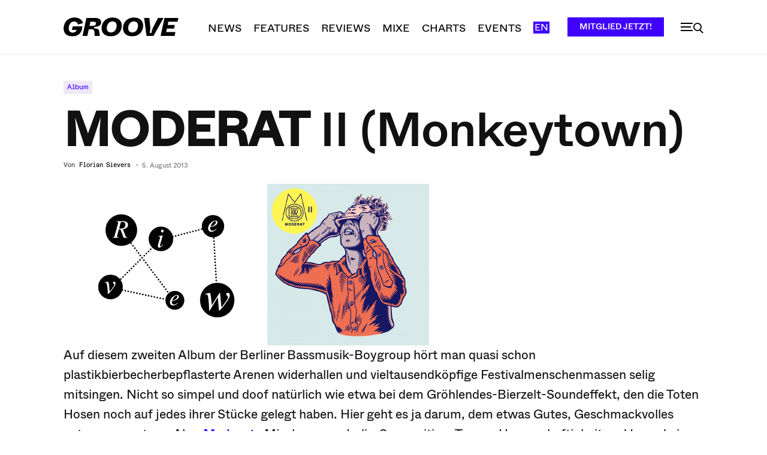

--- FILE ---
content_type: text/html; charset=UTF-8
request_url: https://groove.de/2013/08/05/moderat-ii-album-review/
body_size: 59594
content:
<!doctype html >
<!--[if IE 8]>    <html class="ie8" lang="en"> <![endif]-->
<!--[if IE 9]>    <html class="ie9" lang="en"> <![endif]-->
<!--[if gt IE 8]><!--> <html lang="de"> <!--<![endif]-->
<head>
    <title>MODERAT II (Monkeytown)  - Groove</title>
    <meta charset="UTF-8" />
    <meta name="viewport" content="width=device-width, initial-scale=1.0">
    <link rel="pingback" href="https://groove.de/xmlrpc.php" />
    <meta name='robots' content='index, follow, max-image-preview:large, max-snippet:-1, max-video-preview:-1' />
<link rel="icon" type="image/png" href="https://groove.de/wp-content/uploads/2022/09/cropped-favicon-1-1-300x300.png"><link rel="apple-touch-icon" sizes="76x76" href="https://groove.de/wp-content/uploads/2022/09/favicon-1.png"/><link rel="apple-touch-icon" sizes="120x120" href="https://groove.de/wp-content/uploads/2022/09/favicon-1.png"/><link rel="apple-touch-icon" sizes="152x152" href="https://groove.de/wp-content/uploads/2022/09/favicon-1.png"/><link rel="apple-touch-icon" sizes="114x114" href="https://groove.de/wp-content/uploads/2022/09/cropped-favicon-1-1.png"/><link rel="apple-touch-icon" sizes="144x144" href="https://groove.de/wp-content/uploads/2022/09/favicon-1.png"/><script>window._wca = window._wca || [];</script>

	<!-- This site is optimized with the Yoast SEO plugin v26.7 - https://yoast.com/wordpress/plugins/seo/ -->
	<meta name="description" content="Groove ist seit 1989 Sprachrohr und Motor der elektronischen Musik- und Clubszene." />
	<link rel="canonical" href="https://groove.de/2013/08/05/moderat-ii-album-review/" />
	<meta property="og:locale" content="de_DE" />
	<meta property="og:type" content="article" />
	<meta property="og:title" content="MODERAT II (Monkeytown)  - Groove" />
	<meta property="og:description" content="Groove ist seit 1989 Sprachrohr und Motor der elektronischen Musik- und Clubszene." />
	<meta property="og:url" content="https://groove.de/2013/08/05/moderat-ii-album-review/" />
	<meta property="og:site_name" content="Groove" />
	<meta property="article:publisher" content="https://www.facebook.com/groove.de/" />
	<meta property="article:published_time" content="2013-08-05T11:45:42+00:00" />
	<meta property="article:modified_time" content="2013-08-05T11:56:34+00:00" />
	<meta property="og:image" content="https://groove.de/wp-content/uploads/2013/08/moderat-zwei.jpg" />
	<meta property="og:image:width" content="610" />
	<meta property="og:image:height" content="270" />
	<meta property="og:image:type" content="image/jpeg" />
	<meta name="author" content="Florian Sievers" />
	<meta name="twitter:card" content="summary_large_image" />
	<meta name="twitter:creator" content="@groove_mag" />
	<meta name="twitter:site" content="@groove_mag" />
	<script type="application/ld+json" class="yoast-schema-graph">{"@context":"https://schema.org","@graph":[{"@type":"Article","@id":"https://groove.de/2013/08/05/moderat-ii-album-review/#article","isPartOf":{"@id":"https://groove.de/2013/08/05/moderat-ii-album-review/"},"author":{"name":"Florian Sievers","@id":"https://groove.de/#/schema/person/820c0a42a777695291bf8da7e9d3184a"},"headline":"MODERAT II (Monkeytown)","datePublished":"2013-08-05T11:45:42+00:00","dateModified":"2013-08-05T11:56:34+00:00","mainEntityOfPage":{"@id":"https://groove.de/2013/08/05/moderat-ii-album-review/"},"wordCount":160,"commentCount":1,"publisher":{"@id":"https://groove.de/#organization"},"image":{"@id":"https://groove.de/2013/08/05/moderat-ii-album-review/#primaryimage"},"thumbnailUrl":"https://groove.de/wp-content/uploads/2013/08/moderat-zwei.jpg","keywords":["Apparat","Gernot Bronsert","II","Moderat","Modeselektor","Monkeytown Records","Sascha Ring","Sebastian Szary"],"articleSection":["Album"],"inLanguage":"de","potentialAction":[{"@type":"CommentAction","name":"Comment","target":["https://groove.de/2013/08/05/moderat-ii-album-review/#respond"]}]},{"@type":"WebPage","@id":"https://groove.de/2013/08/05/moderat-ii-album-review/","url":"https://groove.de/2013/08/05/moderat-ii-album-review/","name":"MODERAT II (Monkeytown) - Groove","isPartOf":{"@id":"https://groove.de/#website"},"primaryImageOfPage":{"@id":"https://groove.de/2013/08/05/moderat-ii-album-review/#primaryimage"},"image":{"@id":"https://groove.de/2013/08/05/moderat-ii-album-review/#primaryimage"},"thumbnailUrl":"https://groove.de/wp-content/uploads/2013/08/moderat-zwei.jpg","datePublished":"2013-08-05T11:45:42+00:00","dateModified":"2013-08-05T11:56:34+00:00","description":"Groove ist seit 1989 Sprachrohr und Motor der elektronischen Musik- und Clubszene.","breadcrumb":{"@id":"https://groove.de/2013/08/05/moderat-ii-album-review/#breadcrumb"},"inLanguage":"de","potentialAction":[{"@type":"ReadAction","target":["https://groove.de/2013/08/05/moderat-ii-album-review/"]}]},{"@type":"ImageObject","inLanguage":"de","@id":"https://groove.de/2013/08/05/moderat-ii-album-review/#primaryimage","url":"https://groove.de/wp-content/uploads/2013/08/moderat-zwei.jpg","contentUrl":"https://groove.de/wp-content/uploads/2013/08/moderat-zwei.jpg","width":610,"height":270},{"@type":"BreadcrumbList","@id":"https://groove.de/2013/08/05/moderat-ii-album-review/#breadcrumb","itemListElement":[{"@type":"ListItem","position":1,"name":"Startseite","item":"https://groove.de/"},{"@type":"ListItem","position":2,"name":"MODERAT II (Monkeytown)"}]},{"@type":"WebSite","@id":"https://groove.de/#website","url":"https://groove.de/","name":"Groove","description":"Elektronische Musik und Clubkultur","publisher":{"@id":"https://groove.de/#organization"},"potentialAction":[{"@type":"SearchAction","target":{"@type":"EntryPoint","urlTemplate":"https://groove.de/?s={search_term_string}"},"query-input":{"@type":"PropertyValueSpecification","valueRequired":true,"valueName":"search_term_string"}}],"inLanguage":"de"},{"@type":"Organization","@id":"https://groove.de/#organization","name":"Groove Magazin","url":"https://groove.de/","logo":{"@type":"ImageObject","inLanguage":"de","@id":"https://groove.de/#/schema/logo/image/","url":"https://groove.de/wp-content/uploads/2022/09/lgo_preview.png","contentUrl":"https://groove.de/wp-content/uploads/2022/09/lgo_preview.png","width":800,"height":800,"caption":"Groove Magazin"},"image":{"@id":"https://groove.de/#/schema/logo/image/"},"sameAs":["https://www.facebook.com/groove.de/","https://x.com/groove_mag","https://www.instagram.com/groove_mag/?hl=en","https://www.youtube.com/user/groovemagazine"]},{"@type":"Person","@id":"https://groove.de/#/schema/person/820c0a42a777695291bf8da7e9d3184a","name":"Florian Sievers","url":"https://groove.de/author/floriansievers/"}]}</script>
	<!-- / Yoast SEO plugin. -->


<link rel='dns-prefetch' href='//cc.cdn.civiccomputing.com' />
<link rel='dns-prefetch' href='//groove.de' />
<link rel='dns-prefetch' href='//stats.wp.com' />
<link rel="alternate" type="application/rss+xml" title="Groove &raquo; Feed" href="https://groove.de/feed/" />
<link rel="alternate" type="application/rss+xml" title="Groove &raquo; Kommentar-Feed" href="https://groove.de/comments/feed/" />
<link rel="alternate" type="application/rss+xml" title="Groove &raquo; MODERAT II (Monkeytown)-Kommentar-Feed" href="https://groove.de/2013/08/05/moderat-ii-album-review/feed/" />
<link rel="alternate" title="oEmbed (JSON)" type="application/json+oembed" href="https://groove.de/wp-json/oembed/1.0/embed?url=https%3A%2F%2Fgroove.de%2F2013%2F08%2F05%2Fmoderat-ii-album-review%2F" />
<link rel="alternate" title="oEmbed (XML)" type="text/xml+oembed" href="https://groove.de/wp-json/oembed/1.0/embed?url=https%3A%2F%2Fgroove.de%2F2013%2F08%2F05%2Fmoderat-ii-album-review%2F&#038;format=xml" />
<style id='wp-img-auto-sizes-contain-inline-css' type='text/css'>
img:is([sizes=auto i],[sizes^="auto," i]){contain-intrinsic-size:3000px 1500px}
/*# sourceURL=wp-img-auto-sizes-contain-inline-css */
</style>
<style id='wp-emoji-styles-inline-css' type='text/css'>

	img.wp-smiley, img.emoji {
		display: inline !important;
		border: none !important;
		box-shadow: none !important;
		height: 1em !important;
		width: 1em !important;
		margin: 0 0.07em !important;
		vertical-align: -0.1em !important;
		background: none !important;
		padding: 0 !important;
	}
/*# sourceURL=wp-emoji-styles-inline-css */
</style>
<style id='wp-block-library-inline-css' type='text/css'>
:root{--wp-block-synced-color:#7a00df;--wp-block-synced-color--rgb:122,0,223;--wp-bound-block-color:var(--wp-block-synced-color);--wp-editor-canvas-background:#ddd;--wp-admin-theme-color:#007cba;--wp-admin-theme-color--rgb:0,124,186;--wp-admin-theme-color-darker-10:#006ba1;--wp-admin-theme-color-darker-10--rgb:0,107,160.5;--wp-admin-theme-color-darker-20:#005a87;--wp-admin-theme-color-darker-20--rgb:0,90,135;--wp-admin-border-width-focus:2px}@media (min-resolution:192dpi){:root{--wp-admin-border-width-focus:1.5px}}.wp-element-button{cursor:pointer}:root .has-very-light-gray-background-color{background-color:#eee}:root .has-very-dark-gray-background-color{background-color:#313131}:root .has-very-light-gray-color{color:#eee}:root .has-very-dark-gray-color{color:#313131}:root .has-vivid-green-cyan-to-vivid-cyan-blue-gradient-background{background:linear-gradient(135deg,#00d084,#0693e3)}:root .has-purple-crush-gradient-background{background:linear-gradient(135deg,#34e2e4,#4721fb 50%,#ab1dfe)}:root .has-hazy-dawn-gradient-background{background:linear-gradient(135deg,#faaca8,#dad0ec)}:root .has-subdued-olive-gradient-background{background:linear-gradient(135deg,#fafae1,#67a671)}:root .has-atomic-cream-gradient-background{background:linear-gradient(135deg,#fdd79a,#004a59)}:root .has-nightshade-gradient-background{background:linear-gradient(135deg,#330968,#31cdcf)}:root .has-midnight-gradient-background{background:linear-gradient(135deg,#020381,#2874fc)}:root{--wp--preset--font-size--normal:16px;--wp--preset--font-size--huge:42px}.has-regular-font-size{font-size:1em}.has-larger-font-size{font-size:2.625em}.has-normal-font-size{font-size:var(--wp--preset--font-size--normal)}.has-huge-font-size{font-size:var(--wp--preset--font-size--huge)}.has-text-align-center{text-align:center}.has-text-align-left{text-align:left}.has-text-align-right{text-align:right}.has-fit-text{white-space:nowrap!important}#end-resizable-editor-section{display:none}.aligncenter{clear:both}.items-justified-left{justify-content:flex-start}.items-justified-center{justify-content:center}.items-justified-right{justify-content:flex-end}.items-justified-space-between{justify-content:space-between}.screen-reader-text{border:0;clip-path:inset(50%);height:1px;margin:-1px;overflow:hidden;padding:0;position:absolute;width:1px;word-wrap:normal!important}.screen-reader-text:focus{background-color:#ddd;clip-path:none;color:#444;display:block;font-size:1em;height:auto;left:5px;line-height:normal;padding:15px 23px 14px;text-decoration:none;top:5px;width:auto;z-index:100000}html :where(.has-border-color){border-style:solid}html :where([style*=border-top-color]){border-top-style:solid}html :where([style*=border-right-color]){border-right-style:solid}html :where([style*=border-bottom-color]){border-bottom-style:solid}html :where([style*=border-left-color]){border-left-style:solid}html :where([style*=border-width]){border-style:solid}html :where([style*=border-top-width]){border-top-style:solid}html :where([style*=border-right-width]){border-right-style:solid}html :where([style*=border-bottom-width]){border-bottom-style:solid}html :where([style*=border-left-width]){border-left-style:solid}html :where(img[class*=wp-image-]){height:auto;max-width:100%}:where(figure){margin:0 0 1em}html :where(.is-position-sticky){--wp-admin--admin-bar--position-offset:var(--wp-admin--admin-bar--height,0px)}@media screen and (max-width:600px){html :where(.is-position-sticky){--wp-admin--admin-bar--position-offset:0px}}

/*# sourceURL=wp-block-library-inline-css */
</style><style id='global-styles-inline-css' type='text/css'>
:root{--wp--preset--aspect-ratio--square: 1;--wp--preset--aspect-ratio--4-3: 4/3;--wp--preset--aspect-ratio--3-4: 3/4;--wp--preset--aspect-ratio--3-2: 3/2;--wp--preset--aspect-ratio--2-3: 2/3;--wp--preset--aspect-ratio--16-9: 16/9;--wp--preset--aspect-ratio--9-16: 9/16;--wp--preset--color--black: #000000;--wp--preset--color--cyan-bluish-gray: #abb8c3;--wp--preset--color--white: #ffffff;--wp--preset--color--pale-pink: #f78da7;--wp--preset--color--vivid-red: #cf2e2e;--wp--preset--color--luminous-vivid-orange: #ff6900;--wp--preset--color--luminous-vivid-amber: #fcb900;--wp--preset--color--light-green-cyan: #7bdcb5;--wp--preset--color--vivid-green-cyan: #00d084;--wp--preset--color--pale-cyan-blue: #8ed1fc;--wp--preset--color--vivid-cyan-blue: #0693e3;--wp--preset--color--vivid-purple: #9b51e0;--wp--preset--gradient--vivid-cyan-blue-to-vivid-purple: linear-gradient(135deg,rgb(6,147,227) 0%,rgb(155,81,224) 100%);--wp--preset--gradient--light-green-cyan-to-vivid-green-cyan: linear-gradient(135deg,rgb(122,220,180) 0%,rgb(0,208,130) 100%);--wp--preset--gradient--luminous-vivid-amber-to-luminous-vivid-orange: linear-gradient(135deg,rgb(252,185,0) 0%,rgb(255,105,0) 100%);--wp--preset--gradient--luminous-vivid-orange-to-vivid-red: linear-gradient(135deg,rgb(255,105,0) 0%,rgb(207,46,46) 100%);--wp--preset--gradient--very-light-gray-to-cyan-bluish-gray: linear-gradient(135deg,rgb(238,238,238) 0%,rgb(169,184,195) 100%);--wp--preset--gradient--cool-to-warm-spectrum: linear-gradient(135deg,rgb(74,234,220) 0%,rgb(151,120,209) 20%,rgb(207,42,186) 40%,rgb(238,44,130) 60%,rgb(251,105,98) 80%,rgb(254,248,76) 100%);--wp--preset--gradient--blush-light-purple: linear-gradient(135deg,rgb(255,206,236) 0%,rgb(152,150,240) 100%);--wp--preset--gradient--blush-bordeaux: linear-gradient(135deg,rgb(254,205,165) 0%,rgb(254,45,45) 50%,rgb(107,0,62) 100%);--wp--preset--gradient--luminous-dusk: linear-gradient(135deg,rgb(255,203,112) 0%,rgb(199,81,192) 50%,rgb(65,88,208) 100%);--wp--preset--gradient--pale-ocean: linear-gradient(135deg,rgb(255,245,203) 0%,rgb(182,227,212) 50%,rgb(51,167,181) 100%);--wp--preset--gradient--electric-grass: linear-gradient(135deg,rgb(202,248,128) 0%,rgb(113,206,126) 100%);--wp--preset--gradient--midnight: linear-gradient(135deg,rgb(2,3,129) 0%,rgb(40,116,252) 100%);--wp--preset--font-size--small: 11px;--wp--preset--font-size--medium: 20px;--wp--preset--font-size--large: 32px;--wp--preset--font-size--x-large: 42px;--wp--preset--font-size--regular: 15px;--wp--preset--font-size--larger: 50px;--wp--preset--spacing--20: 0.44rem;--wp--preset--spacing--30: 0.67rem;--wp--preset--spacing--40: 1rem;--wp--preset--spacing--50: 1.5rem;--wp--preset--spacing--60: 2.25rem;--wp--preset--spacing--70: 3.38rem;--wp--preset--spacing--80: 5.06rem;--wp--preset--shadow--natural: 6px 6px 9px rgba(0, 0, 0, 0.2);--wp--preset--shadow--deep: 12px 12px 50px rgba(0, 0, 0, 0.4);--wp--preset--shadow--sharp: 6px 6px 0px rgba(0, 0, 0, 0.2);--wp--preset--shadow--outlined: 6px 6px 0px -3px rgb(255, 255, 255), 6px 6px rgb(0, 0, 0);--wp--preset--shadow--crisp: 6px 6px 0px rgb(0, 0, 0);}:where(.is-layout-flex){gap: 0.5em;}:where(.is-layout-grid){gap: 0.5em;}body .is-layout-flex{display: flex;}.is-layout-flex{flex-wrap: wrap;align-items: center;}.is-layout-flex > :is(*, div){margin: 0;}body .is-layout-grid{display: grid;}.is-layout-grid > :is(*, div){margin: 0;}:where(.wp-block-columns.is-layout-flex){gap: 2em;}:where(.wp-block-columns.is-layout-grid){gap: 2em;}:where(.wp-block-post-template.is-layout-flex){gap: 1.25em;}:where(.wp-block-post-template.is-layout-grid){gap: 1.25em;}.has-black-color{color: var(--wp--preset--color--black) !important;}.has-cyan-bluish-gray-color{color: var(--wp--preset--color--cyan-bluish-gray) !important;}.has-white-color{color: var(--wp--preset--color--white) !important;}.has-pale-pink-color{color: var(--wp--preset--color--pale-pink) !important;}.has-vivid-red-color{color: var(--wp--preset--color--vivid-red) !important;}.has-luminous-vivid-orange-color{color: var(--wp--preset--color--luminous-vivid-orange) !important;}.has-luminous-vivid-amber-color{color: var(--wp--preset--color--luminous-vivid-amber) !important;}.has-light-green-cyan-color{color: var(--wp--preset--color--light-green-cyan) !important;}.has-vivid-green-cyan-color{color: var(--wp--preset--color--vivid-green-cyan) !important;}.has-pale-cyan-blue-color{color: var(--wp--preset--color--pale-cyan-blue) !important;}.has-vivid-cyan-blue-color{color: var(--wp--preset--color--vivid-cyan-blue) !important;}.has-vivid-purple-color{color: var(--wp--preset--color--vivid-purple) !important;}.has-black-background-color{background-color: var(--wp--preset--color--black) !important;}.has-cyan-bluish-gray-background-color{background-color: var(--wp--preset--color--cyan-bluish-gray) !important;}.has-white-background-color{background-color: var(--wp--preset--color--white) !important;}.has-pale-pink-background-color{background-color: var(--wp--preset--color--pale-pink) !important;}.has-vivid-red-background-color{background-color: var(--wp--preset--color--vivid-red) !important;}.has-luminous-vivid-orange-background-color{background-color: var(--wp--preset--color--luminous-vivid-orange) !important;}.has-luminous-vivid-amber-background-color{background-color: var(--wp--preset--color--luminous-vivid-amber) !important;}.has-light-green-cyan-background-color{background-color: var(--wp--preset--color--light-green-cyan) !important;}.has-vivid-green-cyan-background-color{background-color: var(--wp--preset--color--vivid-green-cyan) !important;}.has-pale-cyan-blue-background-color{background-color: var(--wp--preset--color--pale-cyan-blue) !important;}.has-vivid-cyan-blue-background-color{background-color: var(--wp--preset--color--vivid-cyan-blue) !important;}.has-vivid-purple-background-color{background-color: var(--wp--preset--color--vivid-purple) !important;}.has-black-border-color{border-color: var(--wp--preset--color--black) !important;}.has-cyan-bluish-gray-border-color{border-color: var(--wp--preset--color--cyan-bluish-gray) !important;}.has-white-border-color{border-color: var(--wp--preset--color--white) !important;}.has-pale-pink-border-color{border-color: var(--wp--preset--color--pale-pink) !important;}.has-vivid-red-border-color{border-color: var(--wp--preset--color--vivid-red) !important;}.has-luminous-vivid-orange-border-color{border-color: var(--wp--preset--color--luminous-vivid-orange) !important;}.has-luminous-vivid-amber-border-color{border-color: var(--wp--preset--color--luminous-vivid-amber) !important;}.has-light-green-cyan-border-color{border-color: var(--wp--preset--color--light-green-cyan) !important;}.has-vivid-green-cyan-border-color{border-color: var(--wp--preset--color--vivid-green-cyan) !important;}.has-pale-cyan-blue-border-color{border-color: var(--wp--preset--color--pale-cyan-blue) !important;}.has-vivid-cyan-blue-border-color{border-color: var(--wp--preset--color--vivid-cyan-blue) !important;}.has-vivid-purple-border-color{border-color: var(--wp--preset--color--vivid-purple) !important;}.has-vivid-cyan-blue-to-vivid-purple-gradient-background{background: var(--wp--preset--gradient--vivid-cyan-blue-to-vivid-purple) !important;}.has-light-green-cyan-to-vivid-green-cyan-gradient-background{background: var(--wp--preset--gradient--light-green-cyan-to-vivid-green-cyan) !important;}.has-luminous-vivid-amber-to-luminous-vivid-orange-gradient-background{background: var(--wp--preset--gradient--luminous-vivid-amber-to-luminous-vivid-orange) !important;}.has-luminous-vivid-orange-to-vivid-red-gradient-background{background: var(--wp--preset--gradient--luminous-vivid-orange-to-vivid-red) !important;}.has-very-light-gray-to-cyan-bluish-gray-gradient-background{background: var(--wp--preset--gradient--very-light-gray-to-cyan-bluish-gray) !important;}.has-cool-to-warm-spectrum-gradient-background{background: var(--wp--preset--gradient--cool-to-warm-spectrum) !important;}.has-blush-light-purple-gradient-background{background: var(--wp--preset--gradient--blush-light-purple) !important;}.has-blush-bordeaux-gradient-background{background: var(--wp--preset--gradient--blush-bordeaux) !important;}.has-luminous-dusk-gradient-background{background: var(--wp--preset--gradient--luminous-dusk) !important;}.has-pale-ocean-gradient-background{background: var(--wp--preset--gradient--pale-ocean) !important;}.has-electric-grass-gradient-background{background: var(--wp--preset--gradient--electric-grass) !important;}.has-midnight-gradient-background{background: var(--wp--preset--gradient--midnight) !important;}.has-small-font-size{font-size: var(--wp--preset--font-size--small) !important;}.has-medium-font-size{font-size: var(--wp--preset--font-size--medium) !important;}.has-large-font-size{font-size: var(--wp--preset--font-size--large) !important;}.has-x-large-font-size{font-size: var(--wp--preset--font-size--x-large) !important;}
/*# sourceURL=global-styles-inline-css */
</style>

<style id='classic-theme-styles-inline-css' type='text/css'>
/*! This file is auto-generated */
.wp-block-button__link{color:#fff;background-color:#32373c;border-radius:9999px;box-shadow:none;text-decoration:none;padding:calc(.667em + 2px) calc(1.333em + 2px);font-size:1.125em}.wp-block-file__button{background:#32373c;color:#fff;text-decoration:none}
/*# sourceURL=/wp-includes/css/classic-themes.min.css */
</style>
<link rel='stylesheet' id='woocommerce-layout-css' href='https://groove.de/wp-content/plugins/woocommerce/assets/css/woocommerce-layout.css?ver=10.4.3' type='text/css' media='all' />
<style id='woocommerce-layout-inline-css' type='text/css'>

	.infinite-scroll .woocommerce-pagination {
		display: none;
	}
/*# sourceURL=woocommerce-layout-inline-css */
</style>
<link rel='stylesheet' id='woocommerce-smallscreen-css' href='https://groove.de/wp-content/plugins/woocommerce/assets/css/woocommerce-smallscreen.css?ver=10.4.3' type='text/css' media='only screen and (max-width: 768px)' />
<link rel='stylesheet' id='woocommerce-general-css' href='https://groove.de/wp-content/plugins/woocommerce/assets/css/woocommerce.css?ver=10.4.3' type='text/css' media='all' />
<style id='woocommerce-inline-inline-css' type='text/css'>
.woocommerce form .form-row .required { visibility: visible; }
/*# sourceURL=woocommerce-inline-inline-css */
</style>
<link rel='stylesheet' id='td-plugin-multi-purpose-css' href='https://groove.de/wp-content/plugins/td-composer/td-multi-purpose/style.css?ver=7cd248d7ca13c255207c3f8b916c3f00' type='text/css' media='all' />
<link rel='stylesheet' id='sv-wc-payment-gateway-payment-form-v5_15_10-css' href='https://groove.de/wp-content/plugins/woocommerce-gateway-paypal-powered-by-braintree/vendor/skyverge/wc-plugin-framework/woocommerce/payment-gateway/assets/css/frontend/sv-wc-payment-gateway-payment-form.min.css?ver=5.15.10' type='text/css' media='all' />
<link rel='stylesheet' id='td-theme-css' href='https://groove.de/wp-content/themes/Newspaper/style.css?ver=12.7.3' type='text/css' media='all' />
<style id='td-theme-inline-css' type='text/css'>@media (max-width:767px){.td-header-desktop-wrap{display:none}}@media (min-width:767px){.td-header-mobile-wrap{display:none}}</style>
<link rel='stylesheet' id='td-theme-child-css' href='https://groove.de/wp-content/themes/Newspaper-child/style.css?ver=12.7.3c' type='text/css' media='all' />
<link rel='stylesheet' id='typicons-css' href='https://groove.de/wp-content/plugins/td-composer/assets/fonts/typicons/typicons.css?ver=7cd248d7ca13c255207c3f8b916c3f00' type='text/css' media='all' />
<link rel='stylesheet' id='font_awesome-css' href='https://groove.de/wp-content/plugins/td-composer/assets/fonts/font-awesome/font-awesome.css?ver=7cd248d7ca13c255207c3f8b916c3f00' type='text/css' media='all' />
<link rel='stylesheet' id='td-theme-woo-css' href='https://groove.de/wp-content/themes/Newspaper/style-woocommerce.css?ver=7.2' type='text/css' media='all' />
<link rel='stylesheet' id='woocommerce-gzd-layout-css' href='https://groove.de/wp-content/plugins/woocommerce-germanized/build/static/layout-styles.css?ver=3.20.5' type='text/css' media='all' />
<style id='woocommerce-gzd-layout-inline-css' type='text/css'>
.woocommerce-checkout .shop_table { background-color: #eeeeee; } .product p.deposit-packaging-type { font-size: 1.25em !important; } p.woocommerce-shipping-destination { display: none; }
                .wc-gzd-nutri-score-value-a {
                    background: url(https://groove.de/wp-content/plugins/woocommerce-germanized/assets/images/nutri-score-a.svg) no-repeat;
                }
                .wc-gzd-nutri-score-value-b {
                    background: url(https://groove.de/wp-content/plugins/woocommerce-germanized/assets/images/nutri-score-b.svg) no-repeat;
                }
                .wc-gzd-nutri-score-value-c {
                    background: url(https://groove.de/wp-content/plugins/woocommerce-germanized/assets/images/nutri-score-c.svg) no-repeat;
                }
                .wc-gzd-nutri-score-value-d {
                    background: url(https://groove.de/wp-content/plugins/woocommerce-germanized/assets/images/nutri-score-d.svg) no-repeat;
                }
                .wc-gzd-nutri-score-value-e {
                    background: url(https://groove.de/wp-content/plugins/woocommerce-germanized/assets/images/nutri-score-e.svg) no-repeat;
                }
            
/*# sourceURL=woocommerce-gzd-layout-inline-css */
</style>
<link rel='stylesheet' id='td-legacy-framework-front-style-css' href='https://groove.de/wp-content/plugins/td-composer/legacy/Newspaper/assets/css/td_legacy_main.css?ver=7cd248d7ca13c255207c3f8b916c3f00' type='text/css' media='all' />
<link rel='stylesheet' id='td-legacy-framework-woo-style-css' href='https://groove.de/wp-content/plugins/td-composer/legacy/Newspaper/assets/css/td_legacy_woocommerce.css?ver=6.9' type='text/css' media='all' />
<link rel='stylesheet' id='td-standard-pack-framework-front-style-css' href='https://groove.de/wp-content/plugins/td-standard-pack/Newspaper/assets/css/td_standard_pack_main.css?ver=c12e6da63ed2f212e87e44e5e9b9a302' type='text/css' media='all' />
<link rel='stylesheet' id='tdb_style_cloud_templates_front-css' href='https://groove.de/wp-content/plugins/td-cloud-library/assets/css/tdb_main.css?ver=6127d3b6131f900b2e62bb855b13dc3b' type='text/css' media='all' />
<script type="text/javascript" src="//cc.cdn.civiccomputing.com/9/cookieControl-9.x.min.js?ver=6.9" id="ccc-cookie-control-js"></script>
<script type="text/javascript" src="https://groove.de/wp-includes/js/jquery/jquery.min.js?ver=3.7.1" id="jquery-core-js"></script>
<script type="text/javascript" src="https://groove.de/wp-includes/js/jquery/jquery-migrate.min.js?ver=3.4.1" id="jquery-migrate-js"></script>
<script type="text/javascript" src="https://groove.de/wp-content/plugins/woocommerce/assets/js/jquery-blockui/jquery.blockUI.min.js?ver=2.7.0-wc.10.4.3" id="wc-jquery-blockui-js" defer="defer" data-wp-strategy="defer"></script>
<script type="text/javascript" id="wc-add-to-cart-js-extra">
/* <![CDATA[ */
var wc_add_to_cart_params = {"ajax_url":"/wp-admin/admin-ajax.php","wc_ajax_url":"/?wc-ajax=%%endpoint%%","i18n_view_cart":"Warenkorb anzeigen","cart_url":"https://groove.de/warenkorb/","is_cart":"","cart_redirect_after_add":"yes"};
//# sourceURL=wc-add-to-cart-js-extra
/* ]]> */
</script>
<script type="text/javascript" src="https://groove.de/wp-content/plugins/woocommerce/assets/js/frontend/add-to-cart.min.js?ver=10.4.3" id="wc-add-to-cart-js" defer="defer" data-wp-strategy="defer"></script>
<script type="text/javascript" src="https://groove.de/wp-content/plugins/woocommerce/assets/js/js-cookie/js.cookie.min.js?ver=2.1.4-wc.10.4.3" id="wc-js-cookie-js" defer="defer" data-wp-strategy="defer"></script>
<script type="text/javascript" id="woocommerce-js-extra">
/* <![CDATA[ */
var woocommerce_params = {"ajax_url":"/wp-admin/admin-ajax.php","wc_ajax_url":"/?wc-ajax=%%endpoint%%","i18n_password_show":"Passwort anzeigen","i18n_password_hide":"Passwort ausblenden"};
//# sourceURL=woocommerce-js-extra
/* ]]> */
</script>
<script type="text/javascript" src="https://groove.de/wp-content/plugins/woocommerce/assets/js/frontend/woocommerce.min.js?ver=10.4.3" id="woocommerce-js" defer="defer" data-wp-strategy="defer"></script>
<script type="text/javascript" src="https://stats.wp.com/s-202604.js" id="woocommerce-analytics-js" defer="defer" data-wp-strategy="defer"></script>
<link rel="https://api.w.org/" href="https://groove.de/wp-json/" /><link rel="alternate" title="JSON" type="application/json" href="https://groove.de/wp-json/wp/v2/posts/48025" /><link rel="EditURI" type="application/rsd+xml" title="RSD" href="https://groove.de/xmlrpc.php?rsd" />
<meta name="generator" content="WordPress 6.9" />
<meta name="generator" content="WooCommerce 10.4.3" />
<link rel='shortlink' href='https://groove.de/?p=48025' />
	<style>img#wpstats{display:none}</style>
		<meta property="fb:app_id" content="966242223397117" />    <script>
        window.tdb_global_vars = {"wpRestUrl":"https:\/\/groove.de\/wp-json\/","permalinkStructure":"\/%year%\/%monthnum%\/%day%\/%postname%\/"};
        window.tdb_p_autoload_vars = {"isAjax":false,"isAdminBarShowing":false,"autoloadStatus":"off","origPostEditUrl":null};
    </script>
    
    <style id="tdb-global-colors">:root{--accent-color:#fff}</style>

    
		<noscript><style>.woocommerce-product-gallery{ opacity: 1 !important; }</style></noscript>
	      <meta name="onesignal" content="wordpress-plugin"/>
            <script>

      window.OneSignalDeferred = window.OneSignalDeferred || [];

      OneSignalDeferred.push(function(OneSignal) {
        var oneSignal_options = {};
        window._oneSignalInitOptions = oneSignal_options;

        oneSignal_options['serviceWorkerParam'] = { scope: '/' };
oneSignal_options['serviceWorkerPath'] = 'OneSignalSDKWorker.js.php';

        OneSignal.Notifications.setDefaultUrl("https://groove.de");

        oneSignal_options['wordpress'] = true;
oneSignal_options['appId'] = 'ca6c1cfe-4550-4892-8e6b-ba74a3ddfdc1';
oneSignal_options['allowLocalhostAsSecureOrigin'] = true;
oneSignal_options['welcomeNotification'] = { };
oneSignal_options['welcomeNotification']['title'] = "";
oneSignal_options['welcomeNotification']['message'] = "Vielen dank fürs abonnieren";
oneSignal_options['path'] = "https://groove.de/wp-content/plugins/onesignal-free-web-push-notifications/sdk_files/";
oneSignal_options['safari_web_id'] = "web.onesignal.auto.3db514d6-c75f-4a27-ad99-adae19a9a814";
oneSignal_options['promptOptions'] = { };
oneSignal_options['promptOptions']['actionMessage'] = "Verpasse keinen unserer Posts mehr, abonniere unsere Push-Nachrichten!";
oneSignal_options['promptOptions']['acceptButtonText'] = "Erlauben";
oneSignal_options['promptOptions']['cancelButtonText'] = "Lieber nicht";
oneSignal_options['promptOptions']['siteName'] = "https://groove.de";
oneSignal_options['promptOptions']['autoAcceptTitle'] = "Erlauben";
              OneSignal.init(window._oneSignalInitOptions);
              OneSignal.Slidedown.promptPush()      });

      function documentInitOneSignal() {
        var oneSignal_elements = document.getElementsByClassName("OneSignal-prompt");

        var oneSignalLinkClickHandler = function(event) { OneSignal.Notifications.requestPermission(); event.preventDefault(); };        for(var i = 0; i < oneSignal_elements.length; i++)
          oneSignal_elements[i].addEventListener('click', oneSignalLinkClickHandler, false);
      }

      if (document.readyState === 'complete') {
           documentInitOneSignal();
      }
      else {
           window.addEventListener("load", function(event){
               documentInitOneSignal();
          });
      }
    </script>

<!-- JS generated by theme -->

<script type="text/javascript" id="td-generated-header-js">
    
    

	    var tdBlocksArray = []; //here we store all the items for the current page

	    // td_block class - each ajax block uses a object of this class for requests
	    function tdBlock() {
		    this.id = '';
		    this.block_type = 1; //block type id (1-234 etc)
		    this.atts = '';
		    this.td_column_number = '';
		    this.td_current_page = 1; //
		    this.post_count = 0; //from wp
		    this.found_posts = 0; //from wp
		    this.max_num_pages = 0; //from wp
		    this.td_filter_value = ''; //current live filter value
		    this.is_ajax_running = false;
		    this.td_user_action = ''; // load more or infinite loader (used by the animation)
		    this.header_color = '';
		    this.ajax_pagination_infinite_stop = ''; //show load more at page x
	    }

        // td_js_generator - mini detector
        ( function () {
            var htmlTag = document.getElementsByTagName("html")[0];

	        if ( navigator.userAgent.indexOf("MSIE 10.0") > -1 ) {
                htmlTag.className += ' ie10';
            }

            if ( !!navigator.userAgent.match(/Trident.*rv\:11\./) ) {
                htmlTag.className += ' ie11';
            }

	        if ( navigator.userAgent.indexOf("Edge") > -1 ) {
                htmlTag.className += ' ieEdge';
            }

            if ( /(iPad|iPhone|iPod)/g.test(navigator.userAgent) ) {
                htmlTag.className += ' td-md-is-ios';
            }

            var user_agent = navigator.userAgent.toLowerCase();
            if ( user_agent.indexOf("android") > -1 ) {
                htmlTag.className += ' td-md-is-android';
            }

            if ( -1 !== navigator.userAgent.indexOf('Mac OS X')  ) {
                htmlTag.className += ' td-md-is-os-x';
            }

            if ( /chrom(e|ium)/.test(navigator.userAgent.toLowerCase()) ) {
               htmlTag.className += ' td-md-is-chrome';
            }

            if ( -1 !== navigator.userAgent.indexOf('Firefox') ) {
                htmlTag.className += ' td-md-is-firefox';
            }

            if ( -1 !== navigator.userAgent.indexOf('Safari') && -1 === navigator.userAgent.indexOf('Chrome') ) {
                htmlTag.className += ' td-md-is-safari';
            }

            if( -1 !== navigator.userAgent.indexOf('IEMobile') ){
                htmlTag.className += ' td-md-is-iemobile';
            }

        })();

        var tdLocalCache = {};

        ( function () {
            "use strict";

            tdLocalCache = {
                data: {},
                remove: function (resource_id) {
                    delete tdLocalCache.data[resource_id];
                },
                exist: function (resource_id) {
                    return tdLocalCache.data.hasOwnProperty(resource_id) && tdLocalCache.data[resource_id] !== null;
                },
                get: function (resource_id) {
                    return tdLocalCache.data[resource_id];
                },
                set: function (resource_id, cachedData) {
                    tdLocalCache.remove(resource_id);
                    tdLocalCache.data[resource_id] = cachedData;
                }
            };
        })();

    
    
var td_viewport_interval_list=[{"limitBottom":767,"sidebarWidth":228},{"limitBottom":1018,"sidebarWidth":300},{"limitBottom":1140,"sidebarWidth":324}];
var td_animation_stack_effect="type0";
var tds_animation_stack=true;
var td_animation_stack_specific_selectors=".entry-thumb, img, .td-lazy-img";
var td_animation_stack_general_selectors=".td-animation-stack img, .td-animation-stack .entry-thumb, .post img, .td-animation-stack .td-lazy-img";
var tdc_is_installed="yes";
var tdc_domain_active=false;
var td_ajax_url="https:\/\/groove.de\/wp-admin\/admin-ajax.php?td_theme_name=Newspaper&v=12.7.3";
var td_get_template_directory_uri="https:\/\/groove.de\/wp-content\/plugins\/td-composer\/legacy\/common";
var tds_snap_menu="snap";
var tds_logo_on_sticky="show_header_logo";
var tds_header_style="tdm_header_style_1";
var td_please_wait="Bitte warten...";
var td_email_user_pass_incorrect="Benutzername oder Passwort falsch!";
var td_email_user_incorrect="E-Mail-Adresse oder Benutzername falsch!";
var td_email_incorrect="E-Mail-Adresse nicht korrekt!";
var td_user_incorrect="Username incorrect!";
var td_email_user_empty="Email or username empty!";
var td_pass_empty="Pass empty!";
var td_pass_pattern_incorrect="Invalid Pass Pattern!";
var td_retype_pass_incorrect="Retyped Pass incorrect!";
var tds_more_articles_on_post_enable="";
var tds_more_articles_on_post_time_to_wait="";
var tds_more_articles_on_post_pages_distance_from_top=0;
var tds_captcha="";
var tds_theme_color_site_wide="#4000ff";
var tds_smart_sidebar="enabled";
var tdThemeName="Newspaper";
var tdThemeNameWl="Newspaper";
var td_magnific_popup_translation_tPrev="Vorherige (Pfeiltaste links)";
var td_magnific_popup_translation_tNext="Weiter (rechte Pfeiltaste)";
var td_magnific_popup_translation_tCounter="%curr% von %total%";
var td_magnific_popup_translation_ajax_tError="Der Inhalt von %url% konnte nicht geladen werden.";
var td_magnific_popup_translation_image_tError="Das Bild #%curr% konnte nicht geladen werden.";
var tdBlockNonce="26ef4492de";
var tdMobileMenu="enabled";
var tdMobileSearch="enabled";
var tdDateNamesI18n={"month_names":["Januar","Februar","M\u00e4rz","April","Mai","Juni","Juli","August","September","Oktober","November","Dezember"],"month_names_short":["Jan.","Feb.","M\u00e4rz","Apr.","Mai","Juni","Juli","Aug.","Sep.","Okt.","Nov.","Dez."],"day_names":["Sonntag","Montag","Dienstag","Mittwoch","Donnerstag","Freitag","Samstag"],"day_names_short":["So.","Mo.","Di.","Mi.","Do.","Fr.","Sa."]};
var tdb_modal_confirm="Speichern";
var tdb_modal_cancel="Stornieren";
var tdb_modal_confirm_alt="Ja";
var tdb_modal_cancel_alt="NEIN";
var td_deploy_mode="deploy";
var td_ad_background_click_link="";
var td_ad_background_click_target="";
</script>


<!-- Header style compiled by theme -->

<style>@font-face{font-family:"ABCWhyteInktrap-Medium";src:local("ABCWhyteInktrap-Medium"),url("https://groove.de/wp-content/uploads/2022/05/ABCWhyteInktrap-Medium.woff") format("woff");font-display:swap}@font-face{font-family:"ABCWhyteInktrap-Medium";src:local("ABCWhyteInktrap-Medium"),url("https://groove.de/wp-content/uploads/2022/05/ABCWhyteInktrap-Medium.woff") format("woff");font-display:swap}@font-face{font-family:"ABCWhyte-Medium";src:local("ABCWhyte-Medium"),url("https://groove.de/wp-content/uploads/2022/05/ABCWhyte-Medium.woff") format("woff");font-display:swap}@font-face{font-family:"ABCWhyte-Regular";src:local("ABCWhyte-Regular"),url("https://groove.de/wp-content/uploads/2022/05/ABCWhyte-Regular.woff") format("woff");font-display:swap}@font-face{font-family:"ABCDiatypeSemi-Mono-Medium";src:local("ABCDiatypeSemi-Mono-Medium"),url("https://groove.de/wp-content/uploads/2022/05/ABCDiatypeSemi-Mono-Medium.woff") format("woff");font-display:swap}ul.sf-menu>.menu-item>a{font-family:ABCWhyte-Regular}.sf-menu ul .menu-item a{font-family:ABCWhyte-Regular}.td-mobile-content .td-mobile-main-menu>li>a{font-family:ABCDiatypeSemi-Mono-Medium;font-size:32px;line-height:36px}.td-mobile-content .sub-menu a{font-family:ABCDiatypeSemi-Mono-Medium;font-size:24px;line-height:26px}#td-mobile-nav,#td-mobile-nav .wpb_button,.td-search-wrap-mob{font-family:ABCDiatypeSemi-Mono-Medium}.td-page-title,.td-category-title-holder .td-page-title{font-family:ABCWhyteInktrap-Medium;font-size:48px}.td-page-content p,.td-page-content li,.td-page-content .td_block_text_with_title,.wpb_text_column p{font-family:ABCWhyte-Regular;font-size:20px}body,p{font-family:ABCWhyte-Regular;font-size:20px;line-height:32px;font-weight:normal}.white-popup-block,.white-popup-block .wpb_button{font-family:ABCWhyte-Regular}:root{--td_excl_label:'EXKLUSIV';--td_theme_color:#4000ff;--td_slider_text:rgba(64,0,255,0.7);--td_mobile_menu_color:#ffffff;--td_mobile_icons_color:#000000;--td_mobile_gradient_one_mob:#ffffff;--td_mobile_gradient_two_mob:#ffffff;--td_mobile_text_active_color:#4000ff;--td_mobile_button_background_mob:#0a0a0a;--td_mobile_button_color_mob:#4000ff;--td_mobile_text_color:#000000;--td_page_content_color:#141414}@font-face{font-family:"ABCWhyteInktrap-Medium";src:local("ABCWhyteInktrap-Medium"),url("https://groove.de/wp-content/uploads/2022/05/ABCWhyteInktrap-Medium.woff") format("woff");font-display:swap}@font-face{font-family:"ABCWhyteInktrap-Medium";src:local("ABCWhyteInktrap-Medium"),url("https://groove.de/wp-content/uploads/2022/05/ABCWhyteInktrap-Medium.woff") format("woff");font-display:swap}@font-face{font-family:"ABCWhyte-Medium";src:local("ABCWhyte-Medium"),url("https://groove.de/wp-content/uploads/2022/05/ABCWhyte-Medium.woff") format("woff");font-display:swap}@font-face{font-family:"ABCWhyte-Regular";src:local("ABCWhyte-Regular"),url("https://groove.de/wp-content/uploads/2022/05/ABCWhyte-Regular.woff") format("woff");font-display:swap}@font-face{font-family:"ABCDiatypeSemi-Mono-Medium";src:local("ABCDiatypeSemi-Mono-Medium"),url("https://groove.de/wp-content/uploads/2022/05/ABCDiatypeSemi-Mono-Medium.woff") format("woff");font-display:swap}.td-header-style-12 .td-header-menu-wrap-full,.td-header-style-12 .td-affix,.td-grid-style-1.td-hover-1 .td-big-grid-post:hover .td-post-category,.td-grid-style-5.td-hover-1 .td-big-grid-post:hover .td-post-category,.td_category_template_3 .td-current-sub-category,.td_category_template_8 .td-category-header .td-category a.td-current-sub-category,.td_category_template_4 .td-category-siblings .td-category a:hover,.td_block_big_grid_9.td-grid-style-1 .td-post-category,.td_block_big_grid_9.td-grid-style-5 .td-post-category,.td-grid-style-6.td-hover-1 .td-module-thumb:after,.tdm-menu-active-style5 .td-header-menu-wrap .sf-menu>.current-menu-item>a,.tdm-menu-active-style5 .td-header-menu-wrap .sf-menu>.current-menu-ancestor>a,.tdm-menu-active-style5 .td-header-menu-wrap .sf-menu>.current-category-ancestor>a,.tdm-menu-active-style5 .td-header-menu-wrap .sf-menu>li>a:hover,.tdm-menu-active-style5 .td-header-menu-wrap .sf-menu>.sfHover>a{background-color:#4000ff}.td_mega_menu_sub_cats .cur-sub-cat,.td-mega-span h3 a:hover,.td_mod_mega_menu:hover .entry-title a,.header-search-wrap .result-msg a:hover,.td-header-top-menu .td-drop-down-search .td_module_wrap:hover .entry-title a,.td-header-top-menu .td-icon-search:hover,.td-header-wrap .result-msg a:hover,.top-header-menu li a:hover,.top-header-menu .current-menu-item>a,.top-header-menu .current-menu-ancestor>a,.top-header-menu .current-category-ancestor>a,.td-social-icon-wrap>a:hover,.td-header-sp-top-widget .td-social-icon-wrap a:hover,.td_mod_related_posts:hover h3>a,.td-post-template-11 .td-related-title .td-related-left:hover,.td-post-template-11 .td-related-title .td-related-right:hover,.td-post-template-11 .td-related-title .td-cur-simple-item,.td-post-template-11 .td_block_related_posts .td-next-prev-wrap a:hover,.td-category-header .td-pulldown-category-filter-link:hover,.td-category-siblings .td-subcat-dropdown a:hover,.td-category-siblings .td-subcat-dropdown a.td-current-sub-category,.footer-text-wrap .footer-email-wrap a,.footer-social-wrap a:hover,.td_module_17 .td-read-more a:hover,.td_module_18 .td-read-more a:hover,.td_module_19 .td-post-author-name a:hover,.td-pulldown-syle-2 .td-subcat-dropdown:hover .td-subcat-more span,.td-pulldown-syle-2 .td-subcat-dropdown:hover .td-subcat-more i,.td-pulldown-syle-3 .td-subcat-dropdown:hover .td-subcat-more span,.td-pulldown-syle-3 .td-subcat-dropdown:hover .td-subcat-more i,.tdm-menu-active-style3 .tdm-header.td-header-wrap .sf-menu>.current-category-ancestor>a,.tdm-menu-active-style3 .tdm-header.td-header-wrap .sf-menu>.current-menu-ancestor>a,.tdm-menu-active-style3 .tdm-header.td-header-wrap .sf-menu>.current-menu-item>a,.tdm-menu-active-style3 .tdm-header.td-header-wrap .sf-menu>.sfHover>a,.tdm-menu-active-style3 .tdm-header.td-header-wrap .sf-menu>li>a:hover{color:#4000ff}.td-mega-menu-page .wpb_content_element ul li a:hover,.td-theme-wrap .td-aj-search-results .td_module_wrap:hover .entry-title a,.td-theme-wrap .header-search-wrap .result-msg a:hover{color:#4000ff!important}.td_category_template_8 .td-category-header .td-category a.td-current-sub-category,.td_category_template_4 .td-category-siblings .td-category a:hover,.tdm-menu-active-style4 .tdm-header .sf-menu>.current-menu-item>a,.tdm-menu-active-style4 .tdm-header .sf-menu>.current-menu-ancestor>a,.tdm-menu-active-style4 .tdm-header .sf-menu>.current-category-ancestor>a,.tdm-menu-active-style4 .tdm-header .sf-menu>li>a:hover,.tdm-menu-active-style4 .tdm-header .sf-menu>.sfHover>a{border-color:#4000ff}.sf-menu>.current-menu-item>a:after,.sf-menu>.current-menu-ancestor>a:after,.sf-menu>.current-category-ancestor>a:after,.sf-menu>li:hover>a:after,.sf-menu>.sfHover>a:after,.td_block_mega_menu .td-next-prev-wrap a:hover,.td-mega-span .td-post-category:hover,.td-header-wrap .black-menu .sf-menu>li>a:hover,.td-header-wrap .black-menu .sf-menu>.current-menu-ancestor>a,.td-header-wrap .black-menu .sf-menu>.sfHover>a,.td-header-wrap .black-menu .sf-menu>.current-menu-item>a,.td-header-wrap .black-menu .sf-menu>.current-menu-ancestor>a,.td-header-wrap .black-menu .sf-menu>.current-category-ancestor>a,.tdm-menu-active-style5 .tdm-header .td-header-menu-wrap .sf-menu>.current-menu-item>a,.tdm-menu-active-style5 .tdm-header .td-header-menu-wrap .sf-menu>.current-menu-ancestor>a,.tdm-menu-active-style5 .tdm-header .td-header-menu-wrap .sf-menu>.current-category-ancestor>a,.tdm-menu-active-style5 .tdm-header .td-header-menu-wrap .sf-menu>li>a:hover,.tdm-menu-active-style5 .tdm-header .td-header-menu-wrap .sf-menu>.sfHover>a{background-color:#b5b5b5}.td_block_mega_menu .td-next-prev-wrap a:hover,.tdm-menu-active-style4 .tdm-header .sf-menu>.current-menu-item>a,.tdm-menu-active-style4 .tdm-header .sf-menu>.current-menu-ancestor>a,.tdm-menu-active-style4 .tdm-header .sf-menu>.current-category-ancestor>a,.tdm-menu-active-style4 .tdm-header .sf-menu>li>a:hover,.tdm-menu-active-style4 .tdm-header .sf-menu>.sfHover>a{border-color:#b5b5b5}.header-search-wrap .td-drop-down-search:before{border-color:transparent transparent #b5b5b5 transparent}.td_mega_menu_sub_cats .cur-sub-cat,.td_mod_mega_menu:hover .entry-title a,.td-theme-wrap .sf-menu ul .td-menu-item>a:hover,.td-theme-wrap .sf-menu ul .sfHover>a,.td-theme-wrap .sf-menu ul .current-menu-ancestor>a,.td-theme-wrap .sf-menu ul .current-category-ancestor>a,.td-theme-wrap .sf-menu ul .current-menu-item>a,.tdm-menu-active-style3 .tdm-header.td-header-wrap .sf-menu>.current-menu-item>a,.tdm-menu-active-style3 .tdm-header.td-header-wrap .sf-menu>.current-menu-ancestor>a,.tdm-menu-active-style3 .tdm-header.td-header-wrap .sf-menu>.current-category-ancestor>a,.tdm-menu-active-style3 .tdm-header.td-header-wrap .sf-menu>li>a:hover,.tdm-menu-active-style3 .tdm-header.td-header-wrap .sf-menu>.sfHover>a{color:#b5b5b5}.td-header-wrap .td-header-menu-wrap .sf-menu>li>a,.td-header-wrap .td-header-menu-social .td-social-icon-wrap a,.td-header-style-4 .td-header-menu-social .td-social-icon-wrap i,.td-header-style-5 .td-header-menu-social .td-social-icon-wrap i,.td-header-style-6 .td-header-menu-social .td-social-icon-wrap i,.td-header-style-12 .td-header-menu-social .td-social-icon-wrap i,.td-header-wrap .header-search-wrap #td-header-search-button .td-icon-search{color:#0a0a0a}.td-header-wrap .td-header-menu-social+.td-search-wrapper #td-header-search-button:before{background-color:#0a0a0a}ul.sf-menu>.td-menu-item>a,.td-theme-wrap .td-header-menu-social{font-family:ABCWhyte-Regular}.sf-menu ul .td-menu-item a{font-family:ABCWhyte-Regular}.td-affix .sf-menu>.current-menu-item>a:after,.td-affix .sf-menu>.current-menu-ancestor>a:after,.td-affix .sf-menu>.current-category-ancestor>a:after,.td-affix .sf-menu>li:hover>a:after,.td-affix .sf-menu>.sfHover>a:after,.td-header-wrap .td-affix .black-menu .sf-menu>li>a:hover,.td-header-wrap .td-affix .black-menu .sf-menu>.current-menu-ancestor>a,.td-header-wrap .td-affix .black-menu .sf-menu>.sfHover>a,.td-affix .header-search-wrap .td-drop-down-search:after,.td-affix .header-search-wrap .td-drop-down-search .btn:hover,.td-header-wrap .td-affix .black-menu .sf-menu>.current-menu-item>a,.td-header-wrap .td-affix .black-menu .sf-menu>.current-menu-ancestor>a,.td-header-wrap .td-affix .black-menu .sf-menu>.current-category-ancestor>a,.tdm-menu-active-style5 .tdm-header .td-header-menu-wrap.td-affix .sf-menu>.current-menu-item>a,.tdm-menu-active-style5 .tdm-header .td-header-menu-wrap.td-affix .sf-menu>.current-menu-ancestor>a,.tdm-menu-active-style5 .tdm-header .td-header-menu-wrap.td-affix .sf-menu>.current-category-ancestor>a,.tdm-menu-active-style5 .tdm-header .td-header-menu-wrap.td-affix .sf-menu>li>a:hover,.tdm-menu-active-style5 .tdm-header .td-header-menu-wrap.td-affix .sf-menu>.sfHover>a{background-color:#bfbfbf}.td-affix .header-search-wrap .td-drop-down-search:before{border-color:transparent transparent #bfbfbf transparent}.tdm-menu-active-style4 .tdm-header .td-affix .sf-menu>.current-menu-item>a,.tdm-menu-active-style4 .tdm-header .td-affix .sf-menu>.current-menu-ancestor>a,.tdm-menu-active-style4 .tdm-header .td-affix .sf-menu>.current-category-ancestor>a,.tdm-menu-active-style4 .tdm-header .td-affix .sf-menu>li>a:hover,.tdm-menu-active-style4 .tdm-header .td-affix .sf-menu>.sfHover>a{border-color:#bfbfbf}.td-theme-wrap .td-affix .sf-menu ul .td-menu-item>a:hover,.td-theme-wrap .td-affix .sf-menu ul .sfHover>a,.td-theme-wrap .td-affix .sf-menu ul .current-menu-ancestor>a,.td-theme-wrap .td-affix .sf-menu ul .current-category-ancestor>a,.td-theme-wrap .td-affix .sf-menu ul .current-menu-item>a,.tdm-menu-active-style3 .tdm-header .td-affix .sf-menu>.current-menu-item>a,.tdm-menu-active-style3 .tdm-header .td-affix .sf-menu>.current-menu-ancestor>a,.tdm-menu-active-style3 .tdm-header .td-affix .sf-menu>.current-category-ancestor>a,.tdm-menu-active-style3 .tdm-header .td-affix .sf-menu>li>a:hover,.tdm-menu-active-style3 .tdm-header .td-affix .sf-menu>.sfHover>a{color:#bfbfbf}.td-header-wrap .td-header-menu-wrap.td-affix .sf-menu>li>a,.td-header-wrap .td-affix .td-header-menu-social .td-social-icon-wrap a,.td-header-style-4 .td-affix .td-header-menu-social .td-social-icon-wrap i,.td-header-style-5 .td-affix .td-header-menu-social .td-social-icon-wrap i,.td-header-style-6 .td-affix .td-header-menu-social .td-social-icon-wrap i,.td-header-style-12 .td-affix .td-header-menu-social .td-social-icon-wrap i,.td-header-wrap .td-affix .header-search-wrap .td-icon-search{color:#0a0a0a}.td-header-wrap .td-affix .td-header-menu-social+.td-search-wrapper #td-header-search-button:before{background-color:#0a0a0a}.td-theme-wrap .td-mega-menu .td-next-prev-wrap a{color:rgba(12,12,12,0.71)}.td-theme-wrap .td-mega-menu .td-next-prev-wrap a{border-color:rgba(12,12,12,0.71)}.td-theme-wrap .sf-menu .td_mega_menu_sub_cats .cur-sub-cat,.td-theme-wrap .td-mega-menu ul{border-color:#fafafa}.td-theme-wrap .td_mega_menu_sub_cats:after{background-color:#fafafa}.td-theme-wrap .td_mod_mega_menu:hover .entry-title a,.td-theme-wrap .sf-menu .td_mega_menu_sub_cats .cur-sub-cat{color:#ff5454}.td-theme-wrap .sf-menu .td-mega-menu .td-post-category:hover,.td-theme-wrap .td-mega-menu .td-next-prev-wrap a:hover{background-color:#ff5454}.td-theme-wrap .td-mega-menu .td-next-prev-wrap a:hover{border-color:#ff5454}.td-theme-wrap .sf-menu .td-normal-menu .td-menu-item>a:hover,.td-theme-wrap .sf-menu .td-normal-menu .sfHover>a,.td-theme-wrap .sf-menu .td-normal-menu .current-menu-ancestor>a,.td-theme-wrap .sf-menu .td-normal-menu .current-category-ancestor>a,.td-theme-wrap .sf-menu .td-normal-menu .current-menu-item>a{background-color:#515151}.td-theme-wrap .sf-menu .td-normal-menu .td-menu-item>a:hover,.td-theme-wrap .sf-menu .td-normal-menu .sfHover>a,.td-theme-wrap .sf-menu .td-normal-menu .current-menu-ancestor>a,.td-theme-wrap .sf-menu .td-normal-menu .current-category-ancestor>a,.td-theme-wrap .sf-menu .td-normal-menu .current-menu-item>a{color:#dd0000}.td-header-bg:before{background-size:100% auto}.td-header-bg:before{background-position:center top}.td-footer-wrapper::before{background-image:url('https://groove.de/wp-content/uploads/2016/04/Todd-Terje-by-Thibaut-Fuks.jpg')}.td-footer-wrapper::before{background-size:cover}.td-footer-wrapper::before{background-position:center center}.td-footer-wrapper::before{opacity:0.1}.td-post-content,.td-post-content p{color:#141414}.post blockquote p,.page blockquote p{color:#000000}.post .td_quote_box,.page .td_quote_box{border-color:#000000}.block-title>span,.block-title>a,.widgettitle,body .td-trending-now-title,.wpb_tabs li a,.vc_tta-container .vc_tta-color-grey.vc_tta-tabs-position-top.vc_tta-style-classic .vc_tta-tabs-container .vc_tta-tab>a,.td-theme-wrap .td-related-title a,.woocommerce div.product .woocommerce-tabs ul.tabs li a,.woocommerce .product .products h2:not(.woocommerce-loop-product__title),.td-theme-wrap .td-block-title{font-family:ABCWhyte-Regular}.td_module_wrap .td-post-author-name a{font-family:ABCWhyte-Regular}.td-post-date .entry-date{font-family:ABCWhyte-Regular}.td-module-comments a,.td-post-views span,.td-post-comments a{font-family:ABCWhyte-Regular}.td-big-grid-meta .td-post-category,.td_module_wrap .td-post-category,.td-module-image .td-post-category{font-family:ABCDiatypeSemi-Mono-Medium}.top-header-menu>li>a,.td-weather-top-widget .td-weather-now .td-big-degrees,.td-weather-top-widget .td-weather-header .td-weather-city,.td-header-sp-top-menu .td_data_time{font-family:ABCWhyte-Regular}.top-header-menu .menu-item-has-children li a{font-family:ABCWhyte-Regular}.td_mod_mega_menu .item-details a{font-family:ABCWhyte-Regular}.td_mega_menu_sub_cats .block-mega-child-cats a{font-family:ABCWhyte-Regular}.td-excerpt,.td_module_14 .td-excerpt{font-family:ABCWhyte-Regular}.td-theme-slider.iosSlider-col-1 .td-module-title{text-transform:uppercase}.td-theme-slider.iosSlider-col-2 .td-module-title{text-transform:uppercase}.td-theme-slider.iosSlider-col-3 .td-module-title{text-transform:uppercase}.td_module_wrap .td-module-title{font-family:ABCWhyte-Medium}.td_block_trending_now .entry-title,.td-theme-slider .td-module-title,.td-big-grid-post .entry-title{font-family:ABCWhyte-Medium}.td_module_mx1 .td-module-title{font-family:ABCWhyte-Medium}.td_module_mx2 .td-module-title{font-family:ABCWhyte-Medium}.post .td-post-header .entry-title{font-family:ABCWhyte-Medium}.td-post-template-default .td-post-header .entry-title{font-family:ABCWhyte-Medium;font-size:80px;line-height:90px}.td-post-content p,.td-post-content{font-family:ABCWhyte-Regular;font-size:21px;line-height:33px}.post blockquote p,.page blockquote p,.td-post-text-content blockquote p{font-family:ABCDiatypeSemi-Mono-Medium;text-transform:none}.post .td_quote_box p,.page .td_quote_box p{font-family:ABCWhyteInktrap-Medium;text-transform:none}.post .td_pull_quote p,.page .td_pull_quote p,.post .wp-block-pullquote blockquote p,.page .wp-block-pullquote blockquote p{font-family:ABCWhyteInktrap-Medium;text-transform:none}.td-post-content li{font-family:ABCWhyte-Regular}.td-post-content h1{font-family:ABCWhyte-Medium;font-size:64px;line-height:70px}.td-post-content h2{font-family:ABCWhyte-Medium;font-size:32px;line-height:42px}.td-post-content h3{font-family:ABCWhyte-Medium}.td-post-content h4{font-family:ABCWhyte-Medium}.td-post-content h5{font-family:ABCWhyte-Medium}.td-post-content h6{font-family:ABCWhyte-Medium}.post .td-category a{font-family:ABCDiatypeSemi-Mono-Medium;font-size:12px;line-height:15px}.wp-caption-text,.wp-caption-dd,.wp-block-image figcaption{font-family:ABCDiatypeSemi-Mono-Medium}.footer-text-wrap{font-size:12px}.td-sub-footer-copy{font-size:12px}.td-sub-footer-menu ul li a{font-size:12px}@font-face{font-family:"ABCWhyteInktrap-Medium";src:local("ABCWhyteInktrap-Medium"),url("https://groove.de/wp-content/uploads/2022/05/ABCWhyteInktrap-Medium.woff") format("woff");font-display:swap}@font-face{font-family:"ABCWhyteInktrap-Medium";src:local("ABCWhyteInktrap-Medium"),url("https://groove.de/wp-content/uploads/2022/05/ABCWhyteInktrap-Medium.woff") format("woff");font-display:swap}@font-face{font-family:"ABCWhyte-Medium";src:local("ABCWhyte-Medium"),url("https://groove.de/wp-content/uploads/2022/05/ABCWhyte-Medium.woff") format("woff");font-display:swap}@font-face{font-family:"ABCWhyte-Regular";src:local("ABCWhyte-Regular"),url("https://groove.de/wp-content/uploads/2022/05/ABCWhyte-Regular.woff") format("woff");font-display:swap}@font-face{font-family:"ABCDiatypeSemi-Mono-Medium";src:local("ABCDiatypeSemi-Mono-Medium"),url("https://groove.de/wp-content/uploads/2022/05/ABCDiatypeSemi-Mono-Medium.woff") format("woff");font-display:swap}ul.sf-menu>.menu-item>a{font-family:ABCWhyte-Regular}.sf-menu ul .menu-item a{font-family:ABCWhyte-Regular}.td-mobile-content .td-mobile-main-menu>li>a{font-family:ABCDiatypeSemi-Mono-Medium;font-size:32px;line-height:36px}.td-mobile-content .sub-menu a{font-family:ABCDiatypeSemi-Mono-Medium;font-size:24px;line-height:26px}#td-mobile-nav,#td-mobile-nav .wpb_button,.td-search-wrap-mob{font-family:ABCDiatypeSemi-Mono-Medium}.td-page-title,.td-category-title-holder .td-page-title{font-family:ABCWhyteInktrap-Medium;font-size:48px}.td-page-content p,.td-page-content li,.td-page-content .td_block_text_with_title,.wpb_text_column p{font-family:ABCWhyte-Regular;font-size:20px}body,p{font-family:ABCWhyte-Regular;font-size:20px;line-height:32px;font-weight:normal}.white-popup-block,.white-popup-block .wpb_button{font-family:ABCWhyte-Regular}:root{--td_excl_label:'EXKLUSIV';--td_theme_color:#4000ff;--td_slider_text:rgba(64,0,255,0.7);--td_mobile_menu_color:#ffffff;--td_mobile_icons_color:#000000;--td_mobile_gradient_one_mob:#ffffff;--td_mobile_gradient_two_mob:#ffffff;--td_mobile_text_active_color:#4000ff;--td_mobile_button_background_mob:#0a0a0a;--td_mobile_button_color_mob:#4000ff;--td_mobile_text_color:#000000;--td_page_content_color:#141414}@font-face{font-family:"ABCWhyteInktrap-Medium";src:local("ABCWhyteInktrap-Medium"),url("https://groove.de/wp-content/uploads/2022/05/ABCWhyteInktrap-Medium.woff") format("woff");font-display:swap}@font-face{font-family:"ABCWhyteInktrap-Medium";src:local("ABCWhyteInktrap-Medium"),url("https://groove.de/wp-content/uploads/2022/05/ABCWhyteInktrap-Medium.woff") format("woff");font-display:swap}@font-face{font-family:"ABCWhyte-Medium";src:local("ABCWhyte-Medium"),url("https://groove.de/wp-content/uploads/2022/05/ABCWhyte-Medium.woff") format("woff");font-display:swap}@font-face{font-family:"ABCWhyte-Regular";src:local("ABCWhyte-Regular"),url("https://groove.de/wp-content/uploads/2022/05/ABCWhyte-Regular.woff") format("woff");font-display:swap}@font-face{font-family:"ABCDiatypeSemi-Mono-Medium";src:local("ABCDiatypeSemi-Mono-Medium"),url("https://groove.de/wp-content/uploads/2022/05/ABCDiatypeSemi-Mono-Medium.woff") format("woff");font-display:swap}.td-header-style-12 .td-header-menu-wrap-full,.td-header-style-12 .td-affix,.td-grid-style-1.td-hover-1 .td-big-grid-post:hover .td-post-category,.td-grid-style-5.td-hover-1 .td-big-grid-post:hover .td-post-category,.td_category_template_3 .td-current-sub-category,.td_category_template_8 .td-category-header .td-category a.td-current-sub-category,.td_category_template_4 .td-category-siblings .td-category a:hover,.td_block_big_grid_9.td-grid-style-1 .td-post-category,.td_block_big_grid_9.td-grid-style-5 .td-post-category,.td-grid-style-6.td-hover-1 .td-module-thumb:after,.tdm-menu-active-style5 .td-header-menu-wrap .sf-menu>.current-menu-item>a,.tdm-menu-active-style5 .td-header-menu-wrap .sf-menu>.current-menu-ancestor>a,.tdm-menu-active-style5 .td-header-menu-wrap .sf-menu>.current-category-ancestor>a,.tdm-menu-active-style5 .td-header-menu-wrap .sf-menu>li>a:hover,.tdm-menu-active-style5 .td-header-menu-wrap .sf-menu>.sfHover>a{background-color:#4000ff}.td_mega_menu_sub_cats .cur-sub-cat,.td-mega-span h3 a:hover,.td_mod_mega_menu:hover .entry-title a,.header-search-wrap .result-msg a:hover,.td-header-top-menu .td-drop-down-search .td_module_wrap:hover .entry-title a,.td-header-top-menu .td-icon-search:hover,.td-header-wrap .result-msg a:hover,.top-header-menu li a:hover,.top-header-menu .current-menu-item>a,.top-header-menu .current-menu-ancestor>a,.top-header-menu .current-category-ancestor>a,.td-social-icon-wrap>a:hover,.td-header-sp-top-widget .td-social-icon-wrap a:hover,.td_mod_related_posts:hover h3>a,.td-post-template-11 .td-related-title .td-related-left:hover,.td-post-template-11 .td-related-title .td-related-right:hover,.td-post-template-11 .td-related-title .td-cur-simple-item,.td-post-template-11 .td_block_related_posts .td-next-prev-wrap a:hover,.td-category-header .td-pulldown-category-filter-link:hover,.td-category-siblings .td-subcat-dropdown a:hover,.td-category-siblings .td-subcat-dropdown a.td-current-sub-category,.footer-text-wrap .footer-email-wrap a,.footer-social-wrap a:hover,.td_module_17 .td-read-more a:hover,.td_module_18 .td-read-more a:hover,.td_module_19 .td-post-author-name a:hover,.td-pulldown-syle-2 .td-subcat-dropdown:hover .td-subcat-more span,.td-pulldown-syle-2 .td-subcat-dropdown:hover .td-subcat-more i,.td-pulldown-syle-3 .td-subcat-dropdown:hover .td-subcat-more span,.td-pulldown-syle-3 .td-subcat-dropdown:hover .td-subcat-more i,.tdm-menu-active-style3 .tdm-header.td-header-wrap .sf-menu>.current-category-ancestor>a,.tdm-menu-active-style3 .tdm-header.td-header-wrap .sf-menu>.current-menu-ancestor>a,.tdm-menu-active-style3 .tdm-header.td-header-wrap .sf-menu>.current-menu-item>a,.tdm-menu-active-style3 .tdm-header.td-header-wrap .sf-menu>.sfHover>a,.tdm-menu-active-style3 .tdm-header.td-header-wrap .sf-menu>li>a:hover{color:#4000ff}.td-mega-menu-page .wpb_content_element ul li a:hover,.td-theme-wrap .td-aj-search-results .td_module_wrap:hover .entry-title a,.td-theme-wrap .header-search-wrap .result-msg a:hover{color:#4000ff!important}.td_category_template_8 .td-category-header .td-category a.td-current-sub-category,.td_category_template_4 .td-category-siblings .td-category a:hover,.tdm-menu-active-style4 .tdm-header .sf-menu>.current-menu-item>a,.tdm-menu-active-style4 .tdm-header .sf-menu>.current-menu-ancestor>a,.tdm-menu-active-style4 .tdm-header .sf-menu>.current-category-ancestor>a,.tdm-menu-active-style4 .tdm-header .sf-menu>li>a:hover,.tdm-menu-active-style4 .tdm-header .sf-menu>.sfHover>a{border-color:#4000ff}.sf-menu>.current-menu-item>a:after,.sf-menu>.current-menu-ancestor>a:after,.sf-menu>.current-category-ancestor>a:after,.sf-menu>li:hover>a:after,.sf-menu>.sfHover>a:after,.td_block_mega_menu .td-next-prev-wrap a:hover,.td-mega-span .td-post-category:hover,.td-header-wrap .black-menu .sf-menu>li>a:hover,.td-header-wrap .black-menu .sf-menu>.current-menu-ancestor>a,.td-header-wrap .black-menu .sf-menu>.sfHover>a,.td-header-wrap .black-menu .sf-menu>.current-menu-item>a,.td-header-wrap .black-menu .sf-menu>.current-menu-ancestor>a,.td-header-wrap .black-menu .sf-menu>.current-category-ancestor>a,.tdm-menu-active-style5 .tdm-header .td-header-menu-wrap .sf-menu>.current-menu-item>a,.tdm-menu-active-style5 .tdm-header .td-header-menu-wrap .sf-menu>.current-menu-ancestor>a,.tdm-menu-active-style5 .tdm-header .td-header-menu-wrap .sf-menu>.current-category-ancestor>a,.tdm-menu-active-style5 .tdm-header .td-header-menu-wrap .sf-menu>li>a:hover,.tdm-menu-active-style5 .tdm-header .td-header-menu-wrap .sf-menu>.sfHover>a{background-color:#b5b5b5}.td_block_mega_menu .td-next-prev-wrap a:hover,.tdm-menu-active-style4 .tdm-header .sf-menu>.current-menu-item>a,.tdm-menu-active-style4 .tdm-header .sf-menu>.current-menu-ancestor>a,.tdm-menu-active-style4 .tdm-header .sf-menu>.current-category-ancestor>a,.tdm-menu-active-style4 .tdm-header .sf-menu>li>a:hover,.tdm-menu-active-style4 .tdm-header .sf-menu>.sfHover>a{border-color:#b5b5b5}.header-search-wrap .td-drop-down-search:before{border-color:transparent transparent #b5b5b5 transparent}.td_mega_menu_sub_cats .cur-sub-cat,.td_mod_mega_menu:hover .entry-title a,.td-theme-wrap .sf-menu ul .td-menu-item>a:hover,.td-theme-wrap .sf-menu ul .sfHover>a,.td-theme-wrap .sf-menu ul .current-menu-ancestor>a,.td-theme-wrap .sf-menu ul .current-category-ancestor>a,.td-theme-wrap .sf-menu ul .current-menu-item>a,.tdm-menu-active-style3 .tdm-header.td-header-wrap .sf-menu>.current-menu-item>a,.tdm-menu-active-style3 .tdm-header.td-header-wrap .sf-menu>.current-menu-ancestor>a,.tdm-menu-active-style3 .tdm-header.td-header-wrap .sf-menu>.current-category-ancestor>a,.tdm-menu-active-style3 .tdm-header.td-header-wrap .sf-menu>li>a:hover,.tdm-menu-active-style3 .tdm-header.td-header-wrap .sf-menu>.sfHover>a{color:#b5b5b5}.td-header-wrap .td-header-menu-wrap .sf-menu>li>a,.td-header-wrap .td-header-menu-social .td-social-icon-wrap a,.td-header-style-4 .td-header-menu-social .td-social-icon-wrap i,.td-header-style-5 .td-header-menu-social .td-social-icon-wrap i,.td-header-style-6 .td-header-menu-social .td-social-icon-wrap i,.td-header-style-12 .td-header-menu-social .td-social-icon-wrap i,.td-header-wrap .header-search-wrap #td-header-search-button .td-icon-search{color:#0a0a0a}.td-header-wrap .td-header-menu-social+.td-search-wrapper #td-header-search-button:before{background-color:#0a0a0a}ul.sf-menu>.td-menu-item>a,.td-theme-wrap .td-header-menu-social{font-family:ABCWhyte-Regular}.sf-menu ul .td-menu-item a{font-family:ABCWhyte-Regular}.td-affix .sf-menu>.current-menu-item>a:after,.td-affix .sf-menu>.current-menu-ancestor>a:after,.td-affix .sf-menu>.current-category-ancestor>a:after,.td-affix .sf-menu>li:hover>a:after,.td-affix .sf-menu>.sfHover>a:after,.td-header-wrap .td-affix .black-menu .sf-menu>li>a:hover,.td-header-wrap .td-affix .black-menu .sf-menu>.current-menu-ancestor>a,.td-header-wrap .td-affix .black-menu .sf-menu>.sfHover>a,.td-affix .header-search-wrap .td-drop-down-search:after,.td-affix .header-search-wrap .td-drop-down-search .btn:hover,.td-header-wrap .td-affix .black-menu .sf-menu>.current-menu-item>a,.td-header-wrap .td-affix .black-menu .sf-menu>.current-menu-ancestor>a,.td-header-wrap .td-affix .black-menu .sf-menu>.current-category-ancestor>a,.tdm-menu-active-style5 .tdm-header .td-header-menu-wrap.td-affix .sf-menu>.current-menu-item>a,.tdm-menu-active-style5 .tdm-header .td-header-menu-wrap.td-affix .sf-menu>.current-menu-ancestor>a,.tdm-menu-active-style5 .tdm-header .td-header-menu-wrap.td-affix .sf-menu>.current-category-ancestor>a,.tdm-menu-active-style5 .tdm-header .td-header-menu-wrap.td-affix .sf-menu>li>a:hover,.tdm-menu-active-style5 .tdm-header .td-header-menu-wrap.td-affix .sf-menu>.sfHover>a{background-color:#bfbfbf}.td-affix .header-search-wrap .td-drop-down-search:before{border-color:transparent transparent #bfbfbf transparent}.tdm-menu-active-style4 .tdm-header .td-affix .sf-menu>.current-menu-item>a,.tdm-menu-active-style4 .tdm-header .td-affix .sf-menu>.current-menu-ancestor>a,.tdm-menu-active-style4 .tdm-header .td-affix .sf-menu>.current-category-ancestor>a,.tdm-menu-active-style4 .tdm-header .td-affix .sf-menu>li>a:hover,.tdm-menu-active-style4 .tdm-header .td-affix .sf-menu>.sfHover>a{border-color:#bfbfbf}.td-theme-wrap .td-affix .sf-menu ul .td-menu-item>a:hover,.td-theme-wrap .td-affix .sf-menu ul .sfHover>a,.td-theme-wrap .td-affix .sf-menu ul .current-menu-ancestor>a,.td-theme-wrap .td-affix .sf-menu ul .current-category-ancestor>a,.td-theme-wrap .td-affix .sf-menu ul .current-menu-item>a,.tdm-menu-active-style3 .tdm-header .td-affix .sf-menu>.current-menu-item>a,.tdm-menu-active-style3 .tdm-header .td-affix .sf-menu>.current-menu-ancestor>a,.tdm-menu-active-style3 .tdm-header .td-affix .sf-menu>.current-category-ancestor>a,.tdm-menu-active-style3 .tdm-header .td-affix .sf-menu>li>a:hover,.tdm-menu-active-style3 .tdm-header .td-affix .sf-menu>.sfHover>a{color:#bfbfbf}.td-header-wrap .td-header-menu-wrap.td-affix .sf-menu>li>a,.td-header-wrap .td-affix .td-header-menu-social .td-social-icon-wrap a,.td-header-style-4 .td-affix .td-header-menu-social .td-social-icon-wrap i,.td-header-style-5 .td-affix .td-header-menu-social .td-social-icon-wrap i,.td-header-style-6 .td-affix .td-header-menu-social .td-social-icon-wrap i,.td-header-style-12 .td-affix .td-header-menu-social .td-social-icon-wrap i,.td-header-wrap .td-affix .header-search-wrap .td-icon-search{color:#0a0a0a}.td-header-wrap .td-affix .td-header-menu-social+.td-search-wrapper #td-header-search-button:before{background-color:#0a0a0a}.td-theme-wrap .td-mega-menu .td-next-prev-wrap a{color:rgba(12,12,12,0.71)}.td-theme-wrap .td-mega-menu .td-next-prev-wrap a{border-color:rgba(12,12,12,0.71)}.td-theme-wrap .sf-menu .td_mega_menu_sub_cats .cur-sub-cat,.td-theme-wrap .td-mega-menu ul{border-color:#fafafa}.td-theme-wrap .td_mega_menu_sub_cats:after{background-color:#fafafa}.td-theme-wrap .td_mod_mega_menu:hover .entry-title a,.td-theme-wrap .sf-menu .td_mega_menu_sub_cats .cur-sub-cat{color:#ff5454}.td-theme-wrap .sf-menu .td-mega-menu .td-post-category:hover,.td-theme-wrap .td-mega-menu .td-next-prev-wrap a:hover{background-color:#ff5454}.td-theme-wrap .td-mega-menu .td-next-prev-wrap a:hover{border-color:#ff5454}.td-theme-wrap .sf-menu .td-normal-menu .td-menu-item>a:hover,.td-theme-wrap .sf-menu .td-normal-menu .sfHover>a,.td-theme-wrap .sf-menu .td-normal-menu .current-menu-ancestor>a,.td-theme-wrap .sf-menu .td-normal-menu .current-category-ancestor>a,.td-theme-wrap .sf-menu .td-normal-menu .current-menu-item>a{background-color:#515151}.td-theme-wrap .sf-menu .td-normal-menu .td-menu-item>a:hover,.td-theme-wrap .sf-menu .td-normal-menu .sfHover>a,.td-theme-wrap .sf-menu .td-normal-menu .current-menu-ancestor>a,.td-theme-wrap .sf-menu .td-normal-menu .current-category-ancestor>a,.td-theme-wrap .sf-menu .td-normal-menu .current-menu-item>a{color:#dd0000}.td-header-bg:before{background-size:100% auto}.td-header-bg:before{background-position:center top}.td-footer-wrapper::before{background-image:url('https://groove.de/wp-content/uploads/2016/04/Todd-Terje-by-Thibaut-Fuks.jpg')}.td-footer-wrapper::before{background-size:cover}.td-footer-wrapper::before{background-position:center center}.td-footer-wrapper::before{opacity:0.1}.td-post-content,.td-post-content p{color:#141414}.post blockquote p,.page blockquote p{color:#000000}.post .td_quote_box,.page .td_quote_box{border-color:#000000}.block-title>span,.block-title>a,.widgettitle,body .td-trending-now-title,.wpb_tabs li a,.vc_tta-container .vc_tta-color-grey.vc_tta-tabs-position-top.vc_tta-style-classic .vc_tta-tabs-container .vc_tta-tab>a,.td-theme-wrap .td-related-title a,.woocommerce div.product .woocommerce-tabs ul.tabs li a,.woocommerce .product .products h2:not(.woocommerce-loop-product__title),.td-theme-wrap .td-block-title{font-family:ABCWhyte-Regular}.td_module_wrap .td-post-author-name a{font-family:ABCWhyte-Regular}.td-post-date .entry-date{font-family:ABCWhyte-Regular}.td-module-comments a,.td-post-views span,.td-post-comments a{font-family:ABCWhyte-Regular}.td-big-grid-meta .td-post-category,.td_module_wrap .td-post-category,.td-module-image .td-post-category{font-family:ABCDiatypeSemi-Mono-Medium}.top-header-menu>li>a,.td-weather-top-widget .td-weather-now .td-big-degrees,.td-weather-top-widget .td-weather-header .td-weather-city,.td-header-sp-top-menu .td_data_time{font-family:ABCWhyte-Regular}.top-header-menu .menu-item-has-children li a{font-family:ABCWhyte-Regular}.td_mod_mega_menu .item-details a{font-family:ABCWhyte-Regular}.td_mega_menu_sub_cats .block-mega-child-cats a{font-family:ABCWhyte-Regular}.td-excerpt,.td_module_14 .td-excerpt{font-family:ABCWhyte-Regular}.td-theme-slider.iosSlider-col-1 .td-module-title{text-transform:uppercase}.td-theme-slider.iosSlider-col-2 .td-module-title{text-transform:uppercase}.td-theme-slider.iosSlider-col-3 .td-module-title{text-transform:uppercase}.td_module_wrap .td-module-title{font-family:ABCWhyte-Medium}.td_block_trending_now .entry-title,.td-theme-slider .td-module-title,.td-big-grid-post .entry-title{font-family:ABCWhyte-Medium}.td_module_mx1 .td-module-title{font-family:ABCWhyte-Medium}.td_module_mx2 .td-module-title{font-family:ABCWhyte-Medium}.post .td-post-header .entry-title{font-family:ABCWhyte-Medium}.td-post-template-default .td-post-header .entry-title{font-family:ABCWhyte-Medium;font-size:80px;line-height:90px}.td-post-content p,.td-post-content{font-family:ABCWhyte-Regular;font-size:21px;line-height:33px}.post blockquote p,.page blockquote p,.td-post-text-content blockquote p{font-family:ABCDiatypeSemi-Mono-Medium;text-transform:none}.post .td_quote_box p,.page .td_quote_box p{font-family:ABCWhyteInktrap-Medium;text-transform:none}.post .td_pull_quote p,.page .td_pull_quote p,.post .wp-block-pullquote blockquote p,.page .wp-block-pullquote blockquote p{font-family:ABCWhyteInktrap-Medium;text-transform:none}.td-post-content li{font-family:ABCWhyte-Regular}.td-post-content h1{font-family:ABCWhyte-Medium;font-size:64px;line-height:70px}.td-post-content h2{font-family:ABCWhyte-Medium;font-size:32px;line-height:42px}.td-post-content h3{font-family:ABCWhyte-Medium}.td-post-content h4{font-family:ABCWhyte-Medium}.td-post-content h5{font-family:ABCWhyte-Medium}.td-post-content h6{font-family:ABCWhyte-Medium}.post .td-category a{font-family:ABCDiatypeSemi-Mono-Medium;font-size:12px;line-height:15px}.wp-caption-text,.wp-caption-dd,.wp-block-image figcaption{font-family:ABCDiatypeSemi-Mono-Medium}.footer-text-wrap{font-size:12px}.td-sub-footer-copy{font-size:12px}.td-sub-footer-menu ul li a{font-size:12px}</style>

<!-- Google Tag Manager -->
<script>(function(w,d,s,l,i){w[l]=w[l]||[];w[l].push({'gtm.start':
new Date().getTime(),event:'gtm.js'});var f=d.getElementsByTagName(s)[0],
j=d.createElement(s),dl=l!='dataLayer'?'&l='+l:'';j.async=true;j.src=
'https://www.googletagmanager.com/gtm.js?id='+i+dl;f.parentNode.insertBefore(j,f);
})(window,document,'script','dataLayer','GTM-KGLQL4T');</script>
<!-- End Google Tag Manager --><link rel="icon" href="https://groove.de/wp-content/uploads/2022/09/cropped-favicon-1-1-32x32.png" sizes="32x32" />
<link rel="icon" href="https://groove.de/wp-content/uploads/2022/09/cropped-favicon-1-1-192x192.png" sizes="192x192" />
<link rel="apple-touch-icon" href="https://groove.de/wp-content/uploads/2022/09/cropped-favicon-1-1-180x180.png" />
<meta name="msapplication-TileImage" content="https://groove.de/wp-content/uploads/2022/09/cropped-favicon-1-1-270x270.png" />

<!-- Button style compiled by theme -->

<style>.tdm-btn-style1{background-color:#4000ff}.tdm-btn-style2:before{border-color:#4000ff}.tdm-btn-style2{color:#4000ff}.tdm-btn-style3{-webkit-box-shadow:0 2px 16px #4000ff;-moz-box-shadow:0 2px 16px #4000ff;box-shadow:0 2px 16px #4000ff}.tdm-btn-style3:hover{-webkit-box-shadow:0 4px 26px #4000ff;-moz-box-shadow:0 4px 26px #4000ff;box-shadow:0 4px 26px #4000ff}</style>

	<style id="tdw-css-placeholder"></style><link rel='stylesheet' id='wc-blocks-style-css' href='https://groove.de/wp-content/plugins/woocommerce/assets/client/blocks/wc-blocks.css?ver=wc-10.4.3' type='text/css' media='all' />
</head>

<body class="wp-singular post-template-default single single-post postid-48025 single-format-standard wp-theme-Newspaper wp-child-theme-Newspaper-child theme-Newspaper td-standard-pack woocommerce-no-js moderat-ii-album-review global-block-template-2  tdc-header-template  tdc-footer-template td-animation-stack-type0 td-full-layout" itemscope="itemscope" itemtype="https://schema.org/WebPage">
<!-- Google Tag Manager (noscript) -->
<noscript><iframe src="https://www.googletagmanager.com/ns.html?id=GTM-KGLQL4T"
height="0" width="0" style="display:none;visibility:hidden"></iframe></noscript>
<!-- End Google Tag Manager (noscript) -->
<div class="td-scroll-up" data-style="style1"><i class="td-icon-menu-up"></i></div>
    <div class="td-menu-background" style="visibility:hidden"></div>
<div id="td-mobile-nav" style="visibility:hidden">
    <div class="td-mobile-container">
        <!-- mobile menu top section -->
        <div class="td-menu-socials-wrap">
            <!-- socials -->
            <div class="td-menu-socials">
                            </div>
            <!-- close button -->
            <div class="td-mobile-close">
                <span><i class="td-icon-close-mobile"></i></span>
            </div>
        </div>

        <!-- login section -->
                    <div class="td-menu-login-section">
                
    <div class="td-guest-wrap">
        <div class="td-menu-login"><a id="login-link-mob">Anmelden</a></div>
    </div>
            </div>
        
        <!-- menu section -->
        <div class="td-mobile-content">
            <div class="menu-groove-menu-container"><ul id="menu-groove-menu-2" class="td-mobile-main-menu"><li class="menu-item menu-item-type-post_type menu-item-object-page menu-item-first menu-item-235888"><a href="https://groove.de/news/">News</a></li>
<li class="menu-item menu-item-type-post_type menu-item-object-page menu-item-237608"><a href="https://groove.de/features/">Features</a></li>
<li class="menu-item menu-item-type-post_type menu-item-object-page menu-item-237604"><a href="https://groove.de/reviews/">Reviews</a></li>
<li class="menu-item menu-item-type-post_type menu-item-object-page menu-item-237590"><a href="https://groove.de/mixe/">Mixe</a></li>
<li class="menu-item menu-item-type-post_type menu-item-object-page menu-item-237611"><a href="https://groove.de/charts/">Charts</a></li>
<li class="menu-item menu-item-type-post_type menu-item-object-page menu-item-237615"><a href="https://groove.de/events/">Events</a></li>
<li class="menu-item menu-item-type-custom menu-item-object-custom menu-item-235599"><a href="/tag/english/"><span class="lang">EN</span></a></li>
</ul></div>        </div>
    </div>

    <!-- register/login section -->
            <div id="login-form-mobile" class="td-register-section">
            
            <div id="td-login-mob" class="td-login-animation td-login-hide-mob">
            	<!-- close button -->
	            <div class="td-login-close">
	                <span class="td-back-button"><i class="td-icon-read-down"></i></span>
	                <div class="td-login-title">Anmelden</div>
	                <!-- close button -->
		            <div class="td-mobile-close">
		                <span><i class="td-icon-close-mobile"></i></span>
		            </div>
	            </div>
	            <form class="td-login-form-wrap" action="#" method="post">
	                <div class="td-login-panel-title"><span>Herzlich willkommen!</span>Melde dich in deinem Konto an</div>
	                <div class="td_display_err"></div>
	                <div class="td-login-inputs"><input class="td-login-input" autocomplete="username" type="text" name="login_email" id="login_email-mob" value="" required><label for="login_email-mob">Ihr Benutzername</label></div>
	                <div class="td-login-inputs"><input class="td-login-input" autocomplete="current-password" type="password" name="login_pass" id="login_pass-mob" value="" required><label for="login_pass-mob">Ihr Passwort</label></div>
	                <input type="button" name="login_button" id="login_button-mob" class="td-login-button" value="Anmelden">
	                
					
	                <div class="td-login-info-text">
	                <a href="#" id="forgot-pass-link-mob">Passwort vergessen?</a>
	                </div>
	                <div class="td-login-register-link">
	                
	                </div>
	                
	                <div class="td-login-info-text"><a class="privacy-policy-link" href="https://groove.de/datenschutz/">Datenschutz</a></div>

                </form>
            </div>

            
            
            
            
            <div id="td-forgot-pass-mob" class="td-login-animation td-login-hide-mob">
                <!-- close button -->
	            <div class="td-forgot-pass-close">
	                <a href="#" aria-label="Back" class="td-back-button"><i class="td-icon-read-down"></i></a>
	                <div class="td-login-title">Passwort-Wiederherstellung</div>
	            </div>
	            <div class="td-login-form-wrap">
	                <div class="td-login-panel-title">Passwort zurücksetzen</div>
	                <div class="td_display_err"></div>
	                <div class="td-login-inputs"><input class="td-login-input" type="text" name="forgot_email" id="forgot_email-mob" value="" required><label for="forgot_email-mob">Ihre E-Mail-Adresse</label></div>
	                <input type="button" name="forgot_button" id="forgot_button-mob" class="td-login-button" value="Senden Sie mein Passwort">
                </div>
            </div>
        </div>
    </div><div class="td-search-background" style="visibility:hidden"></div>
<div class="td-search-wrap-mob" style="visibility:hidden">
	<div class="td-drop-down-search">
		<form method="get" class="td-search-form" action="https://groove.de/">
			<!-- close button -->
			<div class="td-search-close">
				<span><i class="td-icon-close-mobile"></i></span>
			</div>
			<div role="search" class="td-search-input">
				<span>Suche</span>
				<input id="td-header-search-mob" type="text" value="" name="s" autocomplete="off" />
			</div>
		</form>
		<div id="td-aj-search-mob" class="td-ajax-search-flex"></div>
	</div>
</div>

    <div id="td-outer-wrap" class="td-theme-wrap">
    
                    <div class="td-header-template-wrap" style="position: relative">
                                    <div class="td-header-mobile-wrap ">
                        <div id="tdi_1" class="tdc-zone"><div class="tdc_zone tdi_2  wpb_row td-pb-row"  >
<style scoped>.tdi_2{min-height:0}.td-header-mobile-wrap{position:relative;width:100%}@media (max-width:767px){.tdi_2:before{content:'';display:block;width:100vw;height:100%;position:absolute;left:50%;transform:translateX(-50%);box-shadow:0px 6px 8px 0px rgba(0,0,0,0.08);z-index:20;pointer-events:none}@media (max-width:767px){.tdi_2:before{width:100%}}}</style><div id="tdi_3" class="tdc-row tdc-row-is-sticky tdc-rist-top"><div class="vc_row tdi_4  wpb_row td-pb-row tdc-row-content-vert-center" >
<style scoped>body .tdc-row.tdc-rist-top-active,body .tdc-row.tdc-rist-bottom-active{position:fixed;left:50%;transform:translateX(-50%);z-index:10000}body .tdc-row.tdc-rist-top-active.td-stretch-content,body .tdc-row.tdc-rist-bottom-active.td-stretch-content{width:100%!important}body .tdc-row.tdc-rist-top-active{top:0}body .tdc-row.tdc-rist-absolute{position:absolute}body .tdc-row.tdc-rist-bottom-active{bottom:0}.tdi_4,.tdi_4 .tdc-columns{min-height:0}.tdi_4,.tdi_4 .tdc-columns{display:block}.tdi_4 .tdc-columns{width:100%}.tdi_4:before,.tdi_4:after{display:table}@media (min-width:767px){body.admin-bar .tdc-row.tdc-rist-top-active{top:32px}}@media (min-width:767px){.tdi_4.tdc-row-content-vert-center,.tdi_4.tdc-row-content-vert-center .tdc-columns{display:flex;align-items:center;flex:1}.tdi_4.tdc-row-content-vert-bottom,.tdi_4.tdc-row-content-vert-bottom .tdc-columns{display:flex;align-items:flex-end;flex:1}.tdi_4.tdc-row-content-vert-center .td_block_wrap{vertical-align:middle}.tdi_4.tdc-row-content-vert-bottom .td_block_wrap{vertical-align:bottom}}@media (max-width:767px){.tdi_4,.tdi_4 .tdc-columns{display:flex;flex-direction:row;flex-wrap:nowrap;justify-content:flex-start;align-items:center}.tdi_4 .tdc-columns{width:100%}.tdi_4:before,.tdi_4:after{display:none}}@media (max-width:767px){.tdi_4{padding-top:15px!important;padding-bottom:10px!important;box-shadow:0 0 0px #888888!important}}</style><div class="vc_column tdi_6  wpb_column vc_column_container tdc-column td-pb-span3">
<style scoped>.tdi_6{vertical-align:baseline}.tdi_6>.wpb_wrapper,.tdi_6>.wpb_wrapper>.tdc-elements{display:block}.tdi_6>.wpb_wrapper>.tdc-elements{width:100%}.tdi_6>.wpb_wrapper>.vc_row_inner{width:auto}.tdi_6>.wpb_wrapper{width:auto;height:auto}@media (max-width:767px){div.tdi_6{width:30%!important}}</style><div class="wpb_wrapper" ><div class="td_block_wrap tdb_header_logo tdi_7 td-pb-border-top td_block_template_2 tdb-header-align"  data-td-block-uid="tdi_7" >
<style>.tdi_7{margin-top:-3px!important}@media (max-width:767px){.tdi_7{margin-top:0px!important}}@media (min-width:1019px) and (max-width:1140px){.tdi_7{margin-left:-8px!important}}</style>
<style>.tdb-header-align{vertical-align:middle}.tdb_header_logo{margin-bottom:0;clear:none}.tdb_header_logo .tdb-logo-a,.tdb_header_logo h1{display:flex;pointer-events:auto;align-items:flex-start}.tdb_header_logo h1{margin:0;line-height:0}.tdb_header_logo .tdb-logo-img-wrap img{display:block}.tdb_header_logo .tdb-logo-svg-wrap+.tdb-logo-img-wrap{display:none}.tdb_header_logo .tdb-logo-svg-wrap svg{width:50px;display:block;transition:fill .3s ease}.tdb_header_logo .tdb-logo-text-wrap{display:flex}.tdb_header_logo .tdb-logo-text-title,.tdb_header_logo .tdb-logo-text-tagline{-webkit-transition:all 0.2s ease;transition:all 0.2s ease}.tdb_header_logo .tdb-logo-text-title{background-size:cover;background-position:center center;font-size:75px;font-family:serif;line-height:1.1;color:#222;white-space:nowrap}.tdb_header_logo .tdb-logo-text-tagline{margin-top:2px;font-size:12px;font-family:serif;letter-spacing:1.8px;line-height:1;color:#767676}.tdb_header_logo .tdb-logo-icon{position:relative;font-size:46px;color:#000}.tdb_header_logo .tdb-logo-icon-svg{line-height:0}.tdb_header_logo .tdb-logo-icon-svg svg{width:46px;height:auto}.tdb_header_logo .tdb-logo-icon-svg svg,.tdb_header_logo .tdb-logo-icon-svg svg *{fill:#000}.tdi_7{display:inline-block}.tdi_7 .tdb-logo-a,.tdi_7 h1{align-items:center;justify-content:flex-start}.tdi_7 .tdb-logo-svg-wrap{display:none}.tdi_7 .tdb-logo-svg-wrap+.tdb-logo-img-wrap{display:block}.tdi_7 .tdb-logo-img{max-width:56px}.tdi_7 .tdb-logo-img-wrap{margin-top:0px;margin-bottom:0px;margin-right:8px;margin-left:0px}.tdi_7 .tdb-logo-img-wrap:first-child{margin-top:0;margin-left:0}.tdi_7 .tdb-logo-img-wrap:last-child{margin-bottom:0;margin-right:0}.tdi_7 .tdb-logo-text-tagline{margin-top:3px;margin-left:0;color:#000000;font-family:Lato!important;font-size:14px!important;font-weight:700!important;letter-spacing:1px!important;}.tdi_7 .tdb-logo-text-wrap{flex-direction:column;align-items:flex-start}.tdi_7 .tdb-logo-icon{margin-right:6px;top:0px}.tdi_7 .tdb-logo-icon:last-child{margin-right:0}.tdi_7 .tdb-logo-text-title{color:#000000;font-family:Lato!important;font-size:24px!important;line-height:1!important;font-weight:900!important;}.tdi_7 .tdb-logo-a:hover .tdb-logo-text-title{color:#000000;background:none;-webkit-text-fill-color:initial;background-position:center center}@media (max-width:767px){.tdb_header_logo .tdb-logo-text-title{font-size:36px}}@media (max-width:767px){.tdb_header_logo .tdb-logo-text-tagline{font-size:11px}}@media (min-width:1019px) and (max-width:1140px){.tdi_7 .tdb-logo-img{max-width:50px}}@media (min-width:768px) and (max-width:1018px){.tdi_7 .tdb-logo-img{max-width:36px}.tdi_7 .tdb-logo-img-wrap{margin-right:3px}.tdi_7 .tdb-logo-img-wrap:last-child{margin-right:0}.tdi_7 .tdb-logo-text-tagline{margin-top:0px;margin-left:0;font-size:12px!important;letter-spacing:0.5px!important;}.tdi_7 .tdb-logo-text-title{font-size:17px!important;}}@media (max-width:767px){.tdi_7 .tdb-logo-a,.tdi_7 h1{flex-direction:column;align-items:flex-start}.tdi_7 .tdb-logo-img{max-width:100px}.tdi_7 .tdb-logo-img-wrap{margin-bottom:5px;margin-right:0px}.tdi_7 .tdb-logo-img-wrap:last-child{margin-bottom:0;margin-right:0}.tdi_7 .tdb-logo-text-tagline{margin-top:1px;margin-left:0;display:none;font-size:12px!important;}.tdi_7 .tdb-logo-text-title{display:none;font-size:17px!important;}.tdi_7 .tdb-logo-icon{margin-bottom:6px;display:none}.tdi_7 .tdb-logo-icon:last-child{margin-bottom:0}}</style><div class="tdb-block-inner td-fix-index"><a class="tdb-logo-a" href="https://groove.de/"><span class="tdb-logo-img-wrap"><img class="tdb-logo-img td-retina-data" data-retina="https://groove.de/wp-content/uploads/2021/03/groove_logo_pos_basic-1.svg" src="https://groove.de/wp-content/uploads/2021/03/groove_logo_pos_basic-1.svg" alt="Logo"  title=""  width="495" height="83" /></span><span class="tdb-logo-text-wrap"><span class="tdb-logo-text-title">GROOVE</span><span class="tdb-logo-text-tagline">GROOVE</span></span></a></div></div> <!-- ./block --></div></div><div class="vc_column tdi_9  wpb_column vc_column_container tdc-column td-pb-span9">
<style scoped>.tdi_9{vertical-align:baseline}.tdi_9>.wpb_wrapper,.tdi_9>.wpb_wrapper>.tdc-elements{display:block}.tdi_9>.wpb_wrapper>.tdc-elements{width:100%}.tdi_9>.wpb_wrapper>.vc_row_inner{width:auto}.tdi_9>.wpb_wrapper{width:auto;height:auto}@media (max-width:767px){.tdi_9>.wpb_wrapper,.tdi_9>.wpb_wrapper>.tdc-elements{display:flex;flex-direction:row;flex-wrap:nowrap;justify-content:flex-end;align-items:center}.tdi_9>.wpb_wrapper>.tdc-elements{width:100%}.tdi_9>.wpb_wrapper>.vc_row_inner{width:auto}.tdi_9>.wpb_wrapper{width:100%;height:100%}div.tdi_9{width:70%!important}}@media (max-width:767px){.tdi_9{justify-content:flex-end!important;text-align:right!important}}</style><div class="wpb_wrapper" ><div class="tdm_block td_block_wrap tdm_block_button tdi_10 tdm-block-button-inline tdm-content-horiz-left td-pb-border-top td_block_template_2"  data-td-block-uid="tdi_10"     >
<style>.tdm_block.tdm_block_button{margin-bottom:0}.tdm_block.tdm_block_button .tds-button{line-height:0}.tdm_block.tdm_block_button.tdm-block-button-inline{display:inline-block}.tdm_block.tdm_block_button.tdm-block-button-full,.tdm_block.tdm_block_button.tdm-block-button-full .tdm-btn{display:block}.tdi_10 .tdm-btn{height:auto;padding:7px 20px 10px 20px}@media (max-width:767px){.tdi_10 .tdm-btn{height:auto;padding:10px 15px 10px 15px}}</style>
<style>.tdi_11{padding:7px 20px 10px 20px;height:auto;line-height:1;font-family:ABCWhyte-Medium!important;font-size:14px!important;line-height:1!important;text-transform:uppercase!important;height:auto}body .tdi_11{background-color:#4000ff}body .tdi_11:after{background-color:#ffffff}body .tdi_11:hover:after{opacity:1}.tdi_11 .tdm-btn-text,.tdi_11 i{background-color:#ffffff;-webkit-background-clip:text;-webkit-text-fill-color:transparent}html[class*='ie'] .tdi_11 .tdm-btn-text,html[class*='ie'] .tdi_11 i{background:none;color:#ffffff}.tdi_11 svg{fill:#ffffff}.tdi_11 svg *{fill:inherit}body .tdi_11:hover .tdm-btn-text,body .tdi_11:hover i{color:#4000ff;-webkit-text-fill-color:unset;background:transparent;transition:none}body .tdi_11:hover svg{fill:#4000ff}body .tdi_11:hover svg *{fill:inherit}.tdi_11:before{border-image:linear-gradient(0deg,#4000ff,#4000ff);border-image:-webkit-linear-gradient(0deg,#4000ff,#4000ff);border-image-slice:1;transition:none;border-width:2px;border-style:solid}.tdi_11:hover:before{border-image:linear-gradient(#4000ff,#4000ff);border-image:-webkit-linear-gradient(#4000ff,#4000ff);border-image-slice:1;transition:none}body .tdi_11:hover:before{border-color:#4000ff}@media (max-width:767px){.tdi_11{padding:10px 15px 10px 15px;height:auto;line-height:1;font-size:10px!important}}</style><div class="tds-button td-fix-index"><a href="https://groove.de/die-mitgliedschaften-der-groove/"  title="Mitglied jetzt!" class="tds-button2 tdm-btn tdm-btn-lg tdi_11 " ><span class="tdm-btn-text">Mitglied jetzt!</span></a></div></div><div class="tdm_block td_block_wrap tdm_block_icon tdi_12 tdm-content-horiz-right td-pb-border-top td_block_template_2"  data-td-block-uid="tdi_12"   >
<style>.tdi_12{margin-top:3px!important;margin-left:20px!important}</style>
<style>.tdm_block_icon.tdm_block{margin-bottom:0}.tds-icon{position:relative}.tds-icon:after{content:'';width:100%;height:100%;left:0;top:0;position:absolute;z-index:-1;opacity:0;-webkit-transition:opacity 0.3s ease;transition:opacity 0.3s ease}.tds-icon svg{display:block}.tdi_12 svg{width:38px;height:auto}.tdi_12 .tds-icon-svg-wrap{width:38px;height:38px;display:flex;align-items:center;justify-content:center;margin-left:auto}.tdi_12 i,.tdi_12 .tds-icon-svg-wrap{position:relative;top:0px}.tdi_12{display:inline-block}</style><a href="/suche"  aria-label="icon">
<style>.tdi_13{-webkit-transition:all 0.2s ease;-moz-transition:all 0.2s ease;-o-transition:all 0.2s ease;transition:all 0.2s ease}.tdi_13:before{-webkit-transition:all 0.2s ease;-moz-transition:all 0.2s ease;-o-transition:all 0.2s ease;transition:all 0.2s ease}@media (min-width:1019px) and (max-width:1140px){}@media (min-width:768px) and (max-width:1018px){}@media (max-width:767px){}</style><div class="tds-icon tds-icon-svg-wrap tdi_13 td-fix-index "><div class="tds-icon-svg" ><?xml version="1.0" encoding="UTF-8"?>
<svg width="38px" height="18px" viewBox="0 0 38 18" version="1.1" xmlns="http://www.w3.org/2000/svg" xmlns:xlink="http://www.w3.org/1999/xlink">
    <title>burger</title>
    <defs>
        <path d="M7,0 C10.8659932,0 14,3.13400675 14,7 C14,10.8659932 10.8659932,14 7,14 C3.13400675,14 0,10.8659932 0,7 C0,3.13400675 3.13400675,0 7,0 Z M7,2 C4.23857625,2 2,4.23857625 2,7 C2,9.76142375 4.23857625,12 7,12 C9.76142375,12 12,9.76142375 12,7 C12,4.23857625 9.76142375,2 7,2 Z" id="path-1"></path>
    </defs>
    <g id="Symbols" stroke="none" stroke-width="1" fill="none" fill-rule="evenodd">
        <g id="nav1" transform="translate(-1212.000000, -38.000000)">
            <g id="burger" transform="translate(1212.000000, 38.000000)">
                <rect id="Rectangle" fill="#000000" x="0" y="12" width="20" height="2"></rect>
                <rect id="Rectangle" fill="#000000" x="0" y="0" width="20" height="2"></rect>
                <rect id="Rectangle" fill="#000000" x="0" y="6" width="17" height="2"></rect>
                <rect id="Rectangle" fill="#000000" transform="translate(34.696699, 14.696699) rotate(45.000000) translate(-34.696699, -14.696699) " x="31.1966991" y="13.6966991" width="7" height="2"></rect>
                <g id="Oval" transform="translate(21.000000, 0.000000)">
                    <mask id="mask-2" fill="white">
                        <use xlink:href="#path-1"></use>
                    </mask>
                    <use id="Combined-Shape" fill="#141414" xlink:href="#path-1"></use>
                </g>
            </g>
        </g>
    </g>
</svg></div></div></a></div></div></div></div></div></div></div>                    </div>
                
                    <div class="td-header-desktop-wrap ">
                        <div id="tdi_14" class="tdc-zone"><div class="tdc_zone tdi_15  wpb_row td-pb-row tdc-element-style"  >
<style scoped>.tdi_15{min-height:0}.tdi_15>.td-element-style:after{content:''!important;width:100%!important;height:100%!important;position:absolute!important;top:0!important;left:0!important;z-index:0!important;display:block!important;background-color:#ffffff!important}.td-header-desktop-wrap{position:relative}.tdi_15{border-color:#ededed!important;box-shadow:0 0 0px rgba(0,0,0,0)!important;z-index:0!important;border-style:solid!important;border-width:0px 0px 1px 0px!important}@media (max-width:767px){.tdi_15{box-shadow:0 0 0px rgba(0,0,0,0)!important;border-width:0px 0px 1px 0px!important}}</style>
<div class="tdi_14_rand_style td-element-style" ></div><div id="tdi_16" class="tdc-row"><div class="vc_row tdi_17  wpb_row td-pb-row tdc-element-style tdc-row-content-vert-center" >
<style scoped>.tdi_17,.tdi_17 .tdc-columns{min-height:90px}#tdi_16.tdc-rist-top-active .tdi_17>.td-element-style:after,#tdi_16.tdc-rist-bottom-active .tdi_17>.td-element-style:after{content:''!important;width:100%!important;height:100%!important;position:absolute!important;top:0!important;left:0!important;z-index:0!important;display:block!important;background:#ffffff!important}.tdi_17,.tdi_17 .tdc-columns{display:block}.tdi_17 .tdc-columns{width:100%}.tdi_17:before,.tdi_17:after{display:table}@media (min-width:768px){.tdi_17{margin-left:-0px;margin-right:-0px}.tdi_17 .tdc-row-video-background-error,.tdi_17>.vc_column,.tdi_17>.tdc-columns>.vc_column{padding-left:0px;padding-right:0px}}@media (min-width:767px){.tdi_17.tdc-row-content-vert-center,.tdi_17.tdc-row-content-vert-center .tdc-columns{display:flex;align-items:center;flex:1}.tdi_17.tdc-row-content-vert-bottom,.tdi_17.tdc-row-content-vert-bottom .tdc-columns{display:flex;align-items:flex-end;flex:1}.tdi_17.tdc-row-content-vert-center .td_block_wrap{vertical-align:middle}.tdi_17.tdc-row-content-vert-bottom .td_block_wrap{vertical-align:bottom}}.tdi_17{border-color:#000000!important;border-style:solid!important;border-width:0!important}.tdi_17 .td_block_wrap{text-align:left}@media (min-width:1019px) and (max-width:1140px){.tdi_17{display:none!important}}@media (min-width:768px) and (max-width:1018px){.tdi_17{display:none!important}}</style>
<div class="tdi_16_rand_style td-element-style" ></div><div class="vc_column tdi_19  wpb_column vc_column_container tdc-column td-pb-span3">
<style scoped>.tdi_19{vertical-align:baseline}.tdi_19>.wpb_wrapper,.tdi_19>.wpb_wrapper>.tdc-elements{display:block}.tdi_19>.wpb_wrapper>.tdc-elements{width:100%}.tdi_19>.wpb_wrapper>.vc_row_inner{width:auto}.tdi_19>.wpb_wrapper{width:auto;height:auto}</style><div class="wpb_wrapper" ><div class="td_block_wrap tdb_header_logo tdi_20 td-pb-border-top td_block_template_2 tdb-header-align"  data-td-block-uid="tdi_20" >
<style>@media (min-width:768px) and (max-width:1018px){.tdi_20{margin-top:-6px!important}}</style>
<style>.tdi_20{display:inline-block}.tdi_20 .tdb-logo-a,.tdi_20 h1{align-items:center;justify-content:flex-start}.tdi_20 .tdb-logo-svg-wrap{max-width:120px;display:none}.tdi_20 .tdb-logo-svg-wrap svg{width:120px!important;height:auto}.tdi_20 .tdb-logo-svg-wrap+.tdb-logo-img-wrap{display:block}.tdi_20 .tdb-logo-img{max-width:192px}.tdi_20 .tdb-logo-text-tagline{margin-top:3px;margin-left:0;display:none;color:#000000;font-family:Lato!important;font-size:14px!important;font-weight:700!important;letter-spacing:1px!important;}.tdi_20 .tdb-logo-text-title{display:none;color:#000000;font-family:Lato!important;font-size:24px!important;line-height:1!important;font-weight:900!important;}.tdi_20 .tdb-logo-text-wrap{flex-direction:column;align-items:flex-start}.tdi_20 .tdb-logo-icon{margin-right:6px;top:0px;display:block}.tdi_20 .tdb-logo-icon:last-child{margin-right:0}.tdi_20 .tdb-logo-a:hover .tdb-logo-text-title{color:#000000;background:none;-webkit-text-fill-color:initial;background-position:center center}@media (min-width:1019px) and (max-width:1140px){.tdi_20 .tdb-logo-img{max-width:120px}}@media (min-width:768px) and (max-width:1018px){.tdi_20 .tdb-logo-a,.tdi_20 h1{flex-direction:row}.tdi_20 .tdb-logo-img{max-width:140px}.tdi_20 .tdb-logo-img-wrap{margin-top:0px;margin-bottom:0px;margin-right:3px;margin-left:0px}.tdi_20 .tdb-logo-img-wrap:first-child{margin-top:0;margin-left:0}.tdi_20 .tdb-logo-img-wrap:last-child{margin-bottom:0;margin-right:0}.tdi_20 .tdb-logo-text-tagline{margin-top:0px;margin-left:0;font-size:12px!important;letter-spacing:0.5px!important;}.tdi_20 .tdb-logo-text-title{font-size:17px!important;}}@media (max-width:767px){.tdi_20 .tdb-logo-img-wrap{margin-top:0px;margin-bottom:0px;margin-right:5px;margin-left:0px;display:block}.tdi_20 .tdb-logo-img-wrap:first-child{margin-top:0;margin-left:0}.tdi_20 .tdb-logo-img-wrap:last-child{margin-bottom:0;margin-right:0}}</style><div class="tdb-block-inner td-fix-index"><a class="tdb-logo-a" href="https://groove.de/" aria-label="Logo"><span class="tdb-logo-svg-wrap"><?xml version="1.0" encoding="UTF-8"?>
<svg width="495px" height="83px" viewBox="0 0 495 83" version="1.1" xmlns="http://www.w3.org/2000/svg" xmlns:xlink="http://www.w3.org/1999/xlink" shape-rendering="geometricPrecision">
    <title>groove_logo_pos_basic</title>
    <g id="Page-1" stroke="none" stroke-width="1" fill="none" fill-rule="evenodd">
        <g id="Desktop-HD-Copy-5" transform="translate(-96.000000, -90.000000)" fill="#000000" fill-rule="nonzero">
            <g id="Group-2" transform="translate(96.400000, 90.640000)">
                <g id="groove_logo_pos_basic" transform="translate(0.000000, -0.000000)">
                    <path d="M38.0143113,82.0661896 C65.6305903,82.0661896 80.1654741,63.3944544 80.5008945,38.7969589 L39.0205725,38.7969589 L35.7781753,54.3381038 L56.1270125,54.3381038 C53.7790698,61.8291592 46.8470483,65.9660107 38.7969589,65.9660107 C29.1815742,65.9660107 21.8023256,60.1520572 21.8023256,46.8470483 C21.8023256,33.0948122 29.7406082,17.3300537 45.0581395,17.3300537 C55.3443649,17.3300537 59.8166369,24.0384615 61.7173524,30.411449 L83.4078712,24.3738819 C80.7245081,12.8577818 69.2084079,-5.68434189e-14 46.3998211,-5.68434189e-14 C16.7710197,-5.68434189e-14 0,23.1440072 0,47.6296959 C0,70.5500894 14.9821109,82.0661896 38.0143113,82.0661896 Z" id="Path"></path>
                    <path d="M135.292487,1.90071556 C151.504472,1.90071556 161.455277,8.60912343 161.455277,20.7960644 C161.455277,37.1198569 145.690519,40.6976744 131.938283,40.5858676 L131.938283,40.5858676 L130.484794,47.2942755 C145.019678,47.5178891 152.050984,50.0894454 153.616279,62.7236136 L153.616279,62.7236136 L155.852415,80.1654741 L133.826476,80.1654741 L132.372987,62.1645796 C131.702147,54.226297 128.136852,51.3193202 119.974955,51.3193202 L119.974955,51.3193202 L108.235242,51.3193202 L102.085868,80.1654741 L81.40161,80.1654741 L98.0608229,1.90071556 Z M129.478533,18.3363148 L115.167263,18.3363148 L111.365832,36.2254025 L126.683363,36.2254025 C135.18068,36.2254025 139.541145,31.529517 139.541145,26.0509839 C139.541145,20.6842576 135.739714,18.3363148 129.478533,18.3363148 L129.478533,18.3363148 Z" id="Combined-Shape"></path>
                    <path d="M210.321109,-5.68434189e-14 C237.042934,-5.68434189e-14 250.347943,15.3175313 250.347943,35.4427549 C250.347943,62.1645796 231.117174,82.0661896 203.612701,82.0661896 C176.667263,82.0661896 163.362254,66.6368515 163.362254,46.6234347 C163.362254,20.0134168 182.928444,-5.68434189e-14 210.321109,-5.68434189e-14 Z M209.985689,16.8828265 C195.003578,16.8828265 185.723614,30.970483 185.723614,46.6234347 C185.723614,57.5805009 192.096601,65.1833631 203.948122,65.1833631 C218.930233,65.1833631 228.210197,50.9838998 228.210197,35.3309481 C228.210197,24.4856887 221.837209,16.8828265 209.985689,16.8828265 Z" id="Combined-Shape"></path>
                    <path d="M302.338104,-5.68434189e-14 C329.059928,-5.68434189e-14 342.364937,15.3175313 342.364937,35.4427549 C342.364937,62.1645796 323.134168,82.0661896 295.629696,82.0661896 C268.684258,82.0661896 255.379249,66.6368515 255.379249,46.6234347 C255.379249,20.0134168 274.945438,-5.68434189e-14 302.338104,-5.68434189e-14 Z M302.002683,16.8828265 C287.020572,16.8828265 277.740608,30.970483 277.740608,46.6234347 C277.740608,57.5805009 284.113596,65.1833631 295.965116,65.1833631 C310.947227,65.1833631 320.227191,50.9838998 320.227191,35.3309481 C320.227191,24.4856887 313.854204,16.8828265 302.002683,16.8828265 Z" id="Combined-Shape"></path>
                    <path d="M386.764758,80.1654741 L429.922182,1.90071556 L406.107335,1.90071556 L387.211986,39.0205725 C382.068873,48.9713775 379.38551,58.1395349 377.820215,67.1958855 L370.329159,67.1958855 C372.565295,58.2513417 373.347943,49.1949911 372.341682,37.1198569 L368.875671,1.90071556 L346.514311,1.90071556 L356.68873,80.1654741 L386.764758,80.1654741 Z" id="Path"></path>
                    <polygon id="Path" points="477.452594 80.1654741 481.030411 63.5062612 441.338998 63.5062612 444.581395 47.9651163 475.216458 47.9651163 478.570662 32.4239714 447.935599 32.4239714 450.842576 18.5599284 490.422182 18.5599284 494 1.90071556 434.071556 1.90071556 417.412343 80.1654741"></polygon>
                </g>
            </g>
        </g>
    </g>
</svg></span><span class="tdb-logo-img-wrap"><img class="tdb-logo-img td-retina-data" data-retina="https://groove.de/wp-content/uploads/2021/03/groove_logo_pos_basic-1.svg" src="https://groove.de/wp-content/uploads/2021/03/groove_logo_pos_basic-1.svg" alt="Logo"  title=""  width="495" height="83" /></span><span class="tdb-logo-text-wrap"><span class="tdb-logo-text-title">GROOVE</span><span class="tdb-logo-text-tagline">GROOVE</span></span></a></div></div> <!-- ./block --></div></div><div class="vc_column tdi_22  wpb_column vc_column_container tdc-column td-pb-span6">
<style scoped>.tdi_22{vertical-align:baseline}.tdi_22>.wpb_wrapper,.tdi_22>.wpb_wrapper>.tdc-elements{display:block}.tdi_22>.wpb_wrapper>.tdc-elements{width:100%}.tdi_22>.wpb_wrapper>.vc_row_inner{width:auto}.tdi_22>.wpb_wrapper{width:auto;height:auto}div.tdi_22{width:650px!important}</style><div class="wpb_wrapper" ><div class="td_block_wrap tdb_header_menu tdi_23 tds_menu_active1 tds_menu_sub_active1 tdb-head-menu-inline td-pb-border-top td_block_template_2 tdb-header-align"  data-td-block-uid="tdi_23"  style=" z-index: 999;">
<style>.tdi_23{margin-top:3px!important;padding-top:0px!important;padding-bottom:0px!important}@media (min-width:768px) and (max-width:1018px){.tdi_23{display:none!important}}</style>
<style>.tdb_header_menu{margin-bottom:0;z-index:999;clear:none}.tdb_header_menu .tdb-main-sub-icon-fake,.tdb_header_menu .tdb-sub-icon-fake{display:none}.rtl .tdb_header_menu .tdb-menu{display:flex}.tdb_header_menu .tdb-menu{display:inline-block;vertical-align:middle;margin:0}.tdb_header_menu .tdb-menu .tdb-mega-menu-inactive,.tdb_header_menu .tdb-menu .tdb-menu-item-inactive{pointer-events:none}.tdb_header_menu .tdb-menu .tdb-mega-menu-inactive>ul,.tdb_header_menu .tdb-menu .tdb-menu-item-inactive>ul{visibility:hidden;opacity:0}.tdb_header_menu .tdb-menu .sub-menu{font-size:14px;position:absolute;top:-999em;background-color:#fff;z-index:99}.tdb_header_menu .tdb-menu .sub-menu>li{list-style-type:none;margin:0;font-family:var(--td_default_google_font_1,'Open Sans','Open Sans Regular',sans-serif)}.tdb_header_menu .tdb-menu>li{float:left;list-style-type:none;margin:0}.tdb_header_menu .tdb-menu>li>a{position:relative;display:inline-block;padding:0 14px;font-weight:700;font-size:14px;line-height:48px;vertical-align:middle;text-transform:uppercase;-webkit-backface-visibility:hidden;color:#000;font-family:var(--td_default_google_font_1,'Open Sans','Open Sans Regular',sans-serif)}.tdb_header_menu .tdb-menu>li>a:after{content:'';position:absolute;bottom:0;left:0;right:0;margin:0 auto;width:0;height:3px;background-color:var(--td_theme_color,#4db2ec);-webkit-transform:translate3d(0,0,0);transform:translate3d(0,0,0);-webkit-transition:width 0.2s ease;transition:width 0.2s ease}.tdb_header_menu .tdb-menu>li>a>.tdb-menu-item-text{display:inline-block}.tdb_header_menu .tdb-menu>li>a .tdb-menu-item-text,.tdb_header_menu .tdb-menu>li>a span{vertical-align:middle;float:left}.tdb_header_menu .tdb-menu>li>a .tdb-sub-menu-icon{margin:0 0 0 7px}.tdb_header_menu .tdb-menu>li>a .tdb-sub-menu-icon-svg{float:none;line-height:0}.tdb_header_menu .tdb-menu>li>a .tdb-sub-menu-icon-svg svg{width:14px;height:auto}.tdb_header_menu .tdb-menu>li>a .tdb-sub-menu-icon-svg svg,.tdb_header_menu .tdb-menu>li>a .tdb-sub-menu-icon-svg svg *{fill:#000}.tdb_header_menu .tdb-menu>li.current-menu-item>a:after,.tdb_header_menu .tdb-menu>li.current-menu-ancestor>a:after,.tdb_header_menu .tdb-menu>li.current-category-ancestor>a:after,.tdb_header_menu .tdb-menu>li.current-page-ancestor>a:after,.tdb_header_menu .tdb-menu>li:hover>a:after,.tdb_header_menu .tdb-menu>li.tdb-hover>a:after{width:100%}.tdb_header_menu .tdb-menu>li:hover>ul,.tdb_header_menu .tdb-menu>li.tdb-hover>ul{top:auto;display:block!important}.tdb_header_menu .tdb-menu>li.td-normal-menu>ul.sub-menu{top:auto;left:0;z-index:99}.tdb_header_menu .tdb-menu>li .tdb-menu-sep{position:relative;vertical-align:middle;font-size:14px}.tdb_header_menu .tdb-menu>li .tdb-menu-sep-svg{line-height:0}.tdb_header_menu .tdb-menu>li .tdb-menu-sep-svg svg{width:14px;height:auto}.tdb_header_menu .tdb-menu>li:last-child .tdb-menu-sep{display:none}.tdb_header_menu .tdb-menu-item-text{word-wrap:break-word}.tdb_header_menu .tdb-menu-item-text,.tdb_header_menu .tdb-sub-menu-icon,.tdb_header_menu .tdb-menu-more-subicon{vertical-align:middle}.tdb_header_menu .tdb-sub-menu-icon,.tdb_header_menu .tdb-menu-more-subicon{position:relative;top:0;padding-left:0}.tdb_header_menu .tdb-normal-menu{position:relative}.tdb_header_menu .tdb-normal-menu ul{left:0;padding:15px 0;text-align:left}.tdb_header_menu .tdb-normal-menu ul ul{margin-top:-15px}.tdb_header_menu .tdb-normal-menu ul .tdb-menu-item{position:relative;list-style-type:none}.tdb_header_menu .tdb-normal-menu ul .tdb-menu-item>a{position:relative;display:block;padding:7px 30px;font-size:12px;line-height:20px;color:#111}.tdb_header_menu .tdb-normal-menu ul .tdb-menu-item>a .tdb-sub-menu-icon,.tdb_header_menu .td-pulldown-filter-list .tdb-menu-item>a .tdb-sub-menu-icon{position:absolute;top:50%;-webkit-transform:translateY(-50%);transform:translateY(-50%);right:0;padding-right:inherit;font-size:7px;line-height:20px}.tdb_header_menu .tdb-normal-menu ul .tdb-menu-item>a .tdb-sub-menu-icon-svg,.tdb_header_menu .td-pulldown-filter-list .tdb-menu-item>a .tdb-sub-menu-icon-svg{line-height:0}.tdb_header_menu .tdb-normal-menu ul .tdb-menu-item>a .tdb-sub-menu-icon-svg svg,.tdb_header_menu .td-pulldown-filter-list .tdb-menu-item>a .tdb-sub-menu-icon-svg svg{width:7px;height:auto}.tdb_header_menu .tdb-normal-menu ul .tdb-menu-item>a .tdb-sub-menu-icon-svg svg,.tdb_header_menu .tdb-normal-menu ul .tdb-menu-item>a .tdb-sub-menu-icon-svg svg *,.tdb_header_menu .td-pulldown-filter-list .tdb-menu-item>a .tdb-sub-menu-icon svg,.tdb_header_menu .td-pulldown-filter-list .tdb-menu-item>a .tdb-sub-menu-icon svg *{fill:#000}.tdb_header_menu .tdb-normal-menu ul .tdb-menu-item:hover>ul,.tdb_header_menu .tdb-normal-menu ul .tdb-menu-item.tdb-hover>ul{top:0;display:block!important}.tdb_header_menu .tdb-normal-menu ul .tdb-menu-item.current-menu-item>a,.tdb_header_menu .tdb-normal-menu ul .tdb-menu-item.current-menu-ancestor>a,.tdb_header_menu .tdb-normal-menu ul .tdb-menu-item.current-category-ancestor>a,.tdb_header_menu .tdb-normal-menu ul .tdb-menu-item.current-page-ancestor>a,.tdb_header_menu .tdb-normal-menu ul .tdb-menu-item.tdb-hover>a,.tdb_header_menu .tdb-normal-menu ul .tdb-menu-item:hover>a{color:var(--td_theme_color,#4db2ec)}.tdb_header_menu .tdb-normal-menu>ul{left:-15px}.tdb_header_menu.tdb-menu-sub-inline .tdb-normal-menu ul,.tdb_header_menu.tdb-menu-sub-inline .td-pulldown-filter-list{width:100%!important}.tdb_header_menu.tdb-menu-sub-inline .tdb-normal-menu ul li,.tdb_header_menu.tdb-menu-sub-inline .td-pulldown-filter-list li{display:inline-block;width:auto!important}.tdb_header_menu.tdb-menu-sub-inline .tdb-normal-menu,.tdb_header_menu.tdb-menu-sub-inline .tdb-normal-menu .tdb-menu-item{position:static}.tdb_header_menu.tdb-menu-sub-inline .tdb-normal-menu ul ul{margin-top:0!important}.tdb_header_menu.tdb-menu-sub-inline .tdb-normal-menu>ul{left:0!important}.tdb_header_menu.tdb-menu-sub-inline .tdb-normal-menu .tdb-menu-item>a .tdb-sub-menu-icon{float:none;line-height:1}.tdb_header_menu.tdb-menu-sub-inline .tdb-normal-menu .tdb-menu-item:hover>ul,.tdb_header_menu.tdb-menu-sub-inline .tdb-normal-menu .tdb-menu-item.tdb-hover>ul{top:100%}.tdb_header_menu.tdb-menu-sub-inline .tdb-menu-items-dropdown{position:static}.tdb_header_menu.tdb-menu-sub-inline .td-pulldown-filter-list{left:0!important}.tdb-menu .tdb-mega-menu .sub-menu{-webkit-transition:opacity 0.3s ease;transition:opacity 0.3s ease;width:1114px!important}.tdb-menu .tdb-mega-menu .sub-menu,.tdb-menu .tdb-mega-menu .sub-menu>li{position:absolute;left:50%;-webkit-transform:translateX(-50%);transform:translateX(-50%)}.tdb-menu .tdb-mega-menu .sub-menu>li{top:0;width:100%;max-width:1114px!important;height:auto;background-color:#fff;border:1px solid #eaeaea;overflow:hidden}.tdc-dragged .tdb-block-menu ul{visibility:hidden!important;opacity:0!important;-webkit-transition:all 0.3s ease;transition:all 0.3s ease}.tdb-mm-align-screen .tdb-menu .tdb-mega-menu .sub-menu{-webkit-transform:translateX(0);transform:translateX(0)}.tdb-mm-align-parent .tdb-menu .tdb-mega-menu{position:relative}.tdb-menu .tdb-mega-menu .tdc-row:not([class*='stretch_row_']),.tdb-menu .tdb-mega-menu .tdc-row-composer:not([class*='stretch_row_']){width:auto!important;max-width:1240px}.tdb-menu .tdb-mega-menu-page>.sub-menu>li .tdb-page-tpl-edit-btns{position:absolute;top:0;left:0;display:none;flex-wrap:wrap;gap:0 4px}.tdb-menu .tdb-mega-menu-page>.sub-menu>li:hover .tdb-page-tpl-edit-btns{display:flex}.tdb-menu .tdb-mega-menu-page>.sub-menu>li .tdb-page-tpl-edit-btn{background-color:#000;padding:1px 8px 2px;font-size:11px;color:#fff;z-index:100}.tdi_23{display:inline-block}.tdi_23 .tdb-menu>li{margin-right:20px}.tdi_23 .tdb-menu>li:last-child{margin-right:0}.tdi_23 .tdb-menu-items-dropdown{margin-left:20px}.tdi_23 .tdb-menu-items-empty+.tdb-menu-items-dropdown{margin-left:0}.tdi_23 .tdb-menu>li>a,.tdi_23 .td-subcat-more{padding:0px}.tdi_23 .tdb-menu>li .tdb-menu-sep,.tdi_23 .tdb-menu-items-dropdown .tdb-menu-sep{top:-1px}.tdi_23 .tdb-menu>li>a .tdb-sub-menu-icon-svg svg,.tdi_23 .td-subcat-more .tdb-menu-more-subicon-svg svg{width:0px}.tdi_23 .tdb-menu>li>a .tdb-sub-menu-icon,.tdi_23 .td-subcat-more .tdb-menu-more-subicon{top:0px}.tdi_23 .td-subcat-more .tdb-menu-more-icon{top:0px}.tdi_23 .tdb-menu>li>a,.tdi_23 .td-subcat-more,.tdi_23 .td-subcat-more>.tdb-menu-item-text{font-family:ABCWhyte-Regular!important;font-size:18px!important;font-weight:400!important;text-transform:uppercase!important}.tdi_23 .tdb-normal-menu ul .tdb-menu-item>a .tdb-sub-menu-icon,.tdi_23 .td-pulldown-filter-list .tdb-menu-item>a .tdb-sub-menu-icon{right:0;margin-top:1px}.tdi_23 .tdb-menu .tdb-normal-menu ul,.tdi_23 .td-pulldown-filter-list,.tdi_23 .td-pulldown-filter-list .sub-menu{box-shadow:none}.tdi_23 .tdb-menu .tdb-normal-menu ul .tdb-menu-item>a,.tdi_23 .td-pulldown-filter-list li a{font-family:ABCDiatypeSemi-Mono-Medium!important;font-size:16px!important;line-height:1.2!important;font-weight:400!important;text-transform:none!important}.tdi_23:not(.tdb-mm-align-screen) .tdb-mega-menu .sub-menu,.tdi_23 .tdb-mega-menu .sub-menu>li{max-width:0px!important}.tdi_23:not(.tdb-mm-align-screen) .tdb-mega-menu .sub-menu{width:100vw!important}.tdi_23 .tdb-mega-menu .tdb_header_mega_menu{max-width:0px;margin:0 auto;min-height:0px}.tdi_23 .tdb-mega-menu-page>.sub-menu>li{padding:0px}.tdi_23 .tdb-menu .tdb-mega-menu .sub-menu>li{border-width:0px;box-shadow:0px 0px 6px 0px rgba(0,0,0,0.1)}@media (max-width:1140px){.tdb-menu .tdb-mega-menu .sub-menu>li{width:100%!important}}</style>
<style>.tdi_23 .tdb-menu>li.current-menu-item>a,.tdi_23 .tdb-menu>li.current-menu-ancestor>a,.tdi_23 .tdb-menu>li.current-category-ancestor>a,.tdi_23 .tdb-menu>li.current-page-ancestor>a,.tdi_23 .tdb-menu>li:hover>a,.tdi_23 .tdb-menu>li.tdb-hover>a,.tdi_23 .tdb-menu-items-dropdown:hover .td-subcat-more{color:#4000ff}.tdi_23 .tdb-menu>li.current-menu-item>a .tdb-sub-menu-icon-svg svg,.tdi_23 .tdb-menu>li.current-menu-item>a .tdb-sub-menu-icon-svg svg *,.tdi_23 .tdb-menu>li.current-menu-ancestor>a .tdb-sub-menu-icon-svg svg,.tdi_23 .tdb-menu>li.current-menu-ancestor>a .tdb-sub-menu-icon-svg svg *,.tdi_23 .tdb-menu>li.current-category-ancestor>a .tdb-sub-menu-icon-svg svg,.tdi_23 .tdb-menu>li.current-category-ancestor>a .tdb-sub-menu-icon-svg svg *,.tdi_23 .tdb-menu>li.current-page-ancestor>a .tdb-sub-menu-icon-svg svg *,.tdi_23 .tdb-menu>li:hover>a .tdb-sub-menu-icon-svg svg,.tdi_23 .tdb-menu>li:hover>a .tdb-sub-menu-icon-svg svg *,.tdi_23 .tdb-menu>li.tdb-hover>a .tdb-sub-menu-icon-svg svg,.tdi_23 .tdb-menu>li.tdb-hover>a .tdb-sub-menu-icon-svg svg *,.tdi_23 .tdb-menu-items-dropdown:hover .td-subcat-more .tdb-menu-more-icon-svg svg,.tdi_23 .tdb-menu-items-dropdown:hover .td-subcat-more .tdb-menu-more-icon-svg svg *{fill:#4000ff}.tdi_23 .tdb-menu>li>a:after,.tdi_23 .tdb-menu-items-dropdown .td-subcat-more:after{background-color:#4000ff;height:0px;bottom:0px}</style>
<style>.tdi_23 .tdb-menu ul .tdb-normal-menu.current-menu-item>a,.tdi_23 .tdb-menu ul .tdb-normal-menu.current-menu-ancestor>a,.tdi_23 .tdb-menu ul .tdb-normal-menu.current-category-ancestor>a,.tdi_23 .tdb-menu ul .tdb-normal-menu.tdb-hover>a,.tdi_23 .tdb-menu ul .tdb-normal-menu:hover>a,.tdi_23 .tdb-menu-items-dropdown .td-pulldown-filter-list li:hover>a{color:#4000ff}.tdi_23 .tdb-menu ul .tdb-normal-menu.current-menu-item>a .tdb-sub-menu-icon-svg svg,.tdi_23 .tdb-menu ul .tdb-normal-menu.current-menu-item>a .tdb-sub-menu-icon-svg svg *,.tdi_23 .tdb-menu ul .tdb-normal-menu.current-menu-ancestor>a .tdb-sub-menu-icon-svg svg,.tdi_23 .tdb-menu ul .tdb-normal-menu.current-menu-ancestor>a .tdb-sub-menu-icon-svg svg *,.tdi_23 .tdb-menu ul .tdb-normal-menu.current-category-ancestor>a .tdb-sub-menu-icon-svg svg,.tdi_23 .tdb-menu ul .tdb-normal-menu.current-category-ancestor>a .tdb-sub-menu-icon-svg svg *,.tdi_23 .tdb-menu ul .tdb-normal-menu.tdb-hover>a .tdb-sub-menu-icon-svg svg,.tdi_23 .tdb-menu ul .tdb-normal-menu.tdb-hover>a .tdb-sub-menu-icon-svg svg *,.tdi_23 .tdb-menu ul .tdb-normal-menu:hover>a .tdb-sub-menu-icon-svg svg,.tdi_23 .tdb-menu ul .tdb-normal-menu:hover>a .tdb-sub-menu-icon-svg svg *,.tdi_23 .tdb-menu-items-dropdown .td-pulldown-filter-list li:hover>a .tdb-sub-menu-icon-svg svg,.tdi_23 .tdb-menu-items-dropdown .td-pulldown-filter-list li:hover>a .tdb-sub-menu-icon-svg svg *{fill:#4000ff;fill:#141414}.tdi_23 .tdb-menu ul .tdb-normal-menu.current-menu-item>a i,.tdi_23 .tdb-menu ul .tdb-normal-menu.current-menu-ancestor>a i,.tdi_23 .tdb-menu ul .tdb-normal-menu.current-category-ancestor>a i,.tdi_23 .tdb-menu ul .tdb-normal-menu.tdb-hover>a i,.tdi_23 .tdb-menu ul .tdb-normal-menu:hover>a i,.tdi_23 .tdb-menu-items-dropdown .td-pulldown-filter-list li:hover>a .tdb-sub-menu-icon-svg i,.tdi_23 .tdb-menu-items-dropdown .td-pulldown-filter-list li:hover>a .tdb-sub-menu-icon-svg i{color:#141414}</style><div id=tdi_23 class="td_block_inner td-fix-index"><div class="tdb-sub-icon-fake"><i class="tdb-sub-menu-icon td-icon-right-arrow"></i></div><ul id="menu-groove-menu-3" class="tdb-block-menu tdb-menu tdb-menu-items-visible"><li class="menu-item menu-item-type-post_type menu-item-object-page tdb-cur-menu-item menu-item-first tdb-menu-item-button tdb-menu-item tdb-normal-menu menu-item-235888"><a href="https://groove.de/news/"><div class="tdb-menu-item-text">News</div></a></li>
<li class="menu-item menu-item-type-post_type menu-item-object-page tdb-menu-item-button tdb-menu-item tdb-normal-menu menu-item-237608"><a href="https://groove.de/features/"><div class="tdb-menu-item-text">Features</div></a></li>
<li class="menu-item menu-item-type-post_type menu-item-object-page tdb-menu-item-button tdb-menu-item tdb-normal-menu menu-item-237604"><a href="https://groove.de/reviews/"><div class="tdb-menu-item-text">Reviews</div></a></li>
<li class="menu-item menu-item-type-post_type menu-item-object-page tdb-menu-item-button tdb-menu-item tdb-normal-menu menu-item-237590"><a href="https://groove.de/mixe/"><div class="tdb-menu-item-text">Mixe</div></a></li>
<li class="menu-item menu-item-type-post_type menu-item-object-page tdb-menu-item-button tdb-menu-item tdb-normal-menu menu-item-237611"><a href="https://groove.de/charts/"><div class="tdb-menu-item-text">Charts</div></a></li>
<li class="menu-item menu-item-type-post_type menu-item-object-page tdb-menu-item-button tdb-menu-item tdb-normal-menu menu-item-237615"><a href="https://groove.de/events/"><div class="tdb-menu-item-text">Events</div></a></li>
<li class="menu-item menu-item-type-custom menu-item-object-custom tdb-menu-item-button tdb-menu-item tdb-normal-menu menu-item-235599"><a href="/tag/english/"><div class="tdb-menu-item-text"><span class="lang">EN</span></div></a></li>
</ul></div></div></div></div><div class="vc_column tdi_27  wpb_column vc_column_container tdc-column td-pb-span3">
<style scoped>.tdi_27{vertical-align:baseline}.tdi_27>.wpb_wrapper,.tdi_27>.wpb_wrapper>.tdc-elements{display:flex;flex-direction:row;flex-wrap:nowrap;justify-content:flex-end;align-items:center}.tdi_27>.wpb_wrapper>.tdc-elements{width:100%}.tdi_27>.wpb_wrapper>.vc_row_inner{width:auto}.tdi_27>.wpb_wrapper{width:100%;height:100%}</style><div class="wpb_wrapper" ><div class="tdm_block td_block_wrap tdm_block_button tdi_28 tdm-block-button-inline tdm-content-horiz-left td-pb-border-top td_block_template_2"  data-td-block-uid="tdi_28"     >
<style>.tdi_28 .tdm-btn{height:auto;padding:7px 20px 10px 20px}</style>
<style>.tdi_29{padding:7px 20px 10px 20px;height:auto;line-height:1;font-family:ABCWhyte-Medium!important;font-size:14px!important;line-height:1!important;text-transform:uppercase!important;height:auto}body .tdi_29{background-color:#4000ff}body .tdi_29:after{background-color:#ffffff}body .tdi_29:hover:after{opacity:1}.tdi_29 .tdm-btn-text,.tdi_29 i{background-color:#ffffff;-webkit-background-clip:text;-webkit-text-fill-color:transparent}html[class*='ie'] .tdi_29 .tdm-btn-text,html[class*='ie'] .tdi_29 i{background:none;color:#ffffff}.tdi_29 svg{fill:#ffffff}.tdi_29 svg *{fill:inherit}body .tdi_29:hover .tdm-btn-text,body .tdi_29:hover i{color:#4000ff;-webkit-text-fill-color:unset;background:transparent;transition:none}body .tdi_29:hover svg{fill:#4000ff}body .tdi_29:hover svg *{fill:inherit}.tdi_29:before{border-image:linear-gradient(0deg,#4000ff,#4000ff);border-image:-webkit-linear-gradient(0deg,#4000ff,#4000ff);border-image-slice:1;transition:none;border-width:2px;border-style:solid}.tdi_29:hover:before{border-image:linear-gradient(#4000ff,#4000ff);border-image:-webkit-linear-gradient(#4000ff,#4000ff);border-image-slice:1;transition:none}body .tdi_29:hover:before{border-color:#4000ff}</style><div class="tds-button td-fix-index"><a href="/die-mitgliedschaften-der-groove"  title="Mitglied jetzt!" class="tds-button2 tdm-btn tdm-btn-lg tdi_29 " ><span class="tdm-btn-text">Mitglied jetzt!</span></a></div></div><div class="tdm_block td_block_wrap tdm_block_icon tdi_30 tdm-content-horiz-right td-pb-border-top td_block_template_2"  data-td-block-uid="tdi_30"   >
<style>.tdi_30{margin-top:3px!important;margin-left:28px!important}</style>
<style>.tdi_30 svg{width:38px;height:auto}.tdi_30 .tds-icon-svg-wrap{width:38px;height:38px;display:flex;align-items:center;justify-content:center;margin-left:auto}.tdi_30 i,.tdi_30 .tds-icon-svg-wrap{position:relative;top:0px}.tdi_30{display:inline-block}</style><a href="/suche"  aria-label="icon">
<style>.tdi_31{-webkit-transition:all 0.2s ease;-moz-transition:all 0.2s ease;-o-transition:all 0.2s ease;transition:all 0.2s ease}.tdi_31:before{-webkit-transition:all 0.2s ease;-moz-transition:all 0.2s ease;-o-transition:all 0.2s ease;transition:all 0.2s ease}@media (min-width:1019px) and (max-width:1140px){}@media (min-width:768px) and (max-width:1018px){}@media (max-width:767px){}</style><div class="tds-icon tds-icon-svg-wrap tdi_31 td-fix-index "><div class="tds-icon-svg" ><?xml version="1.0" encoding="UTF-8"?>
<svg width="38px" height="18px" viewBox="0 0 38 18" version="1.1" xmlns="http://www.w3.org/2000/svg" xmlns:xlink="http://www.w3.org/1999/xlink">
    <title>burger</title>
    <defs>
        <path d="M7,0 C10.8659932,0 14,3.13400675 14,7 C14,10.8659932 10.8659932,14 7,14 C3.13400675,14 0,10.8659932 0,7 C0,3.13400675 3.13400675,0 7,0 Z M7,2 C4.23857625,2 2,4.23857625 2,7 C2,9.76142375 4.23857625,12 7,12 C9.76142375,12 12,9.76142375 12,7 C12,4.23857625 9.76142375,2 7,2 Z" id="path-1"></path>
    </defs>
    <g id="Symbols" stroke="none" stroke-width="1" fill="none" fill-rule="evenodd">
        <g id="nav1" transform="translate(-1212.000000, -38.000000)">
            <g id="burger" transform="translate(1212.000000, 38.000000)">
                <rect id="Rectangle" fill="#000000" x="0" y="12" width="20" height="2"></rect>
                <rect id="Rectangle" fill="#000000" x="0" y="0" width="20" height="2"></rect>
                <rect id="Rectangle" fill="#000000" x="0" y="6" width="17" height="2"></rect>
                <rect id="Rectangle" fill="#000000" transform="translate(34.696699, 14.696699) rotate(45.000000) translate(-34.696699, -14.696699) " x="31.1966991" y="13.6966991" width="7" height="2"></rect>
                <g id="Oval" transform="translate(21.000000, 0.000000)">
                    <mask id="mask-2" fill="white">
                        <use xlink:href="#path-1"></use>
                    </mask>
                    <use id="Combined-Shape" fill="#141414" xlink:href="#path-1"></use>
                </g>
            </g>
        </g>
    </g>
</svg></div></div></a></div></div></div></div></div><div id="tdi_32" class="tdc-row"><div class="vc_row tdi_33  wpb_row td-pb-row tdc-row-content-vert-center" >
<style scoped>.tdi_33,.tdi_33 .tdc-columns{min-height:0}.tdi_33,.tdi_33 .tdc-columns{display:block}.tdi_33 .tdc-columns{width:100%}.tdi_33:before,.tdi_33:after{display:table}@media (min-width:767px){.tdi_33.tdc-row-content-vert-center,.tdi_33.tdc-row-content-vert-center .tdc-columns{display:flex;align-items:center;flex:1}.tdi_33.tdc-row-content-vert-bottom,.tdi_33.tdc-row-content-vert-bottom .tdc-columns{display:flex;align-items:flex-end;flex:1}.tdi_33.tdc-row-content-vert-center .td_block_wrap{vertical-align:middle}.tdi_33.tdc-row-content-vert-bottom .td_block_wrap{vertical-align:bottom}}@media (min-width:1019px) and (max-width:1140px){@media (min-width:768px){.tdi_33{margin-left:-0px;margin-right:-0px}.tdi_33 .tdc-row-video-background-error,.tdi_33>.vc_column,.tdi_33>.tdc-columns>.vc_column{padding-left:0px;padding-right:0px}}}@media (min-width:768px) and (max-width:1018px){.tdi_33,.tdi_33 .tdc-columns{display:flex;flex-direction:row;flex-wrap:nowrap;justify-content:space-between;align-items:flex-start}.tdi_33 .tdc-columns{width:100%}.tdi_33:before,.tdi_33:after{display:none}@media (min-width:768px){.tdi_33{margin-left:-0px;margin-right:-0px}.tdi_33 .tdc-row-video-background-error,.tdi_33>.vc_column,.tdi_33>.tdc-columns>.vc_column{padding-left:0px;padding-right:0px}}}@media (max-width:767px){.tdi_33,.tdi_33 .tdc-columns{display:flex;flex-direction:row;flex-wrap:nowrap;justify-content:flex-start;align-items:flex-start}.tdi_33 .tdc-columns{width:100%}.tdi_33:before,.tdi_33:after{display:none}}.tdi_33{margin-bottom:0px!important}.tdi_33 .td_block_wrap{text-align:left}@media(min-width:1141px){.tdi_33{display:none!important}}@media (max-width:767px){.tdi_33{padding-top:15px!important;padding-bottom:10px!important;box-shadow:0 0 0px #888888!important}}</style><div class="vc_column tdi_35  wpb_column vc_column_container tdc-column td-pb-span3">
<style scoped>.tdi_35{vertical-align:baseline}.tdi_35>.wpb_wrapper,.tdi_35>.wpb_wrapper>.tdc-elements{display:block}.tdi_35>.wpb_wrapper>.tdc-elements{width:100%}.tdi_35>.wpb_wrapper>.vc_row_inner{width:auto}.tdi_35>.wpb_wrapper{width:auto;height:auto}@media (max-width:767px){div.tdi_35{width:50%!important}}</style><div class="wpb_wrapper" ><div class="td_block_wrap tdb_header_logo tdi_36 td-pb-border-top td_block_template_2 tdb-header-align"  data-td-block-uid="tdi_36" >
<style>.tdi_36{margin-top:-3px!important}@media (max-width:767px){.tdi_36{margin-top:7px!important}}@media (min-width:1019px) and (max-width:1140px){.tdi_36{margin-left:0px!important}}</style>
<style>.tdi_36{display:inline-block}.tdi_36 .tdb-logo-a,.tdi_36 h1{align-items:center;justify-content:flex-start}.tdi_36 .tdb-logo-svg-wrap{display:none}.tdi_36 .tdb-logo-svg-wrap+.tdb-logo-img-wrap{display:block}.tdi_36 .tdb-logo-img{max-width:120px}.tdi_36 .tdb-logo-img-wrap{margin-top:0px;margin-bottom:0px;margin-right:8px;margin-left:0px}.tdi_36 .tdb-logo-img-wrap:first-child{margin-top:0;margin-left:0}.tdi_36 .tdb-logo-img-wrap:last-child{margin-bottom:0;margin-right:0}.tdi_36 .tdb-logo-text-tagline{margin-top:3px;margin-left:0;display:none;color:#000000;font-family:Lato!important;font-size:14px!important;font-weight:700!important;letter-spacing:1px!important;}.tdi_36 .tdb-logo-text-title{display:none;color:#000000;font-family:Lato!important;font-size:24px!important;line-height:1!important;font-weight:900!important;}.tdi_36 .tdb-logo-text-wrap{flex-direction:column;align-items:flex-start}.tdi_36 .tdb-logo-icon{margin-right:6px;top:0px;display:none}.tdi_36 .tdb-logo-icon:last-child{margin-right:0}.tdi_36 .tdb-logo-a:hover .tdb-logo-text-title{color:#000000;background:none;-webkit-text-fill-color:initial;background-position:center center}@media (min-width:768px) and (max-width:1018px){.tdi_36 .tdb-logo-img{max-width:36px}.tdi_36 .tdb-logo-img-wrap{margin-right:3px}.tdi_36 .tdb-logo-img-wrap:last-child{margin-right:0}.tdi_36 .tdb-logo-text-tagline{margin-top:0px;margin-left:0;font-size:12px!important;letter-spacing:0.5px!important;}.tdi_36 .tdb-logo-text-title{font-size:17px!important;}}@media (max-width:767px){.tdi_36 .tdb-logo-a,.tdi_36 h1{flex-direction:column;align-items:flex-start}.tdi_36 .tdb-logo-img-wrap{margin-bottom:5px;margin-right:0px}.tdi_36 .tdb-logo-img-wrap:last-child{margin-bottom:0;margin-right:0}.tdi_36 .tdb-logo-text-tagline{margin-top:1px;margin-left:0;font-size:12px!important;}.tdi_36 .tdb-logo-icon{margin-bottom:6px}.tdi_36 .tdb-logo-icon:last-child{margin-bottom:0}.tdi_36 .tdb-logo-text-title{font-size:17px!important;}}</style><div class="tdb-block-inner td-fix-index"><a class="tdb-logo-a" href="https://groove.de/"><span class="tdb-logo-img-wrap"><img class="tdb-logo-img td-retina-data" data-retina="https://groove.de/wp-content/uploads/2021/03/groove_logo_pos_basic-1.svg" src="https://groove.de/wp-content/uploads/2021/03/groove_logo_pos_basic-1.svg" alt="Logo"  title=""  width="495" height="83" /></span><span class="tdb-logo-text-wrap"><span class="tdb-logo-text-title">GROOVE</span><span class="tdb-logo-text-tagline">GROOVE</span></span></a></div></div> <!-- ./block --></div></div><div class="vc_column tdi_38  wpb_column vc_column_container tdc-column td-pb-span6">
<style scoped>.tdi_38{vertical-align:baseline}.tdi_38>.wpb_wrapper,.tdi_38>.wpb_wrapper>.tdc-elements{display:block}.tdi_38>.wpb_wrapper>.tdc-elements{width:100%}.tdi_38>.wpb_wrapper>.vc_row_inner{width:auto}.tdi_38>.wpb_wrapper{width:auto;height:auto}@media (min-width:768px) and (max-width:1018px){div.tdi_38{width:0px!important}}@media (max-width:767px){div.tdi_38{width:50%!important}}@media (max-width:767px){.tdi_38{justify-content:flex-end!important;text-align:right!important}}</style><div class="wpb_wrapper" ></div></div><div class="vc_column tdi_40  wpb_column vc_column_container tdc-column td-pb-span3">
<style scoped>.tdi_40{vertical-align:baseline}.tdi_40>.wpb_wrapper,.tdi_40>.wpb_wrapper>.tdc-elements{display:block}.tdi_40>.wpb_wrapper>.tdc-elements{width:100%}.tdi_40>.wpb_wrapper>.vc_row_inner{width:auto}.tdi_40>.wpb_wrapper{width:auto;height:auto}@media (min-width:1019px) and (max-width:1140px){.tdi_40>.wpb_wrapper,.tdi_40>.wpb_wrapper>.tdc-elements{display:flex;flex-direction:row;flex-wrap:nowrap;justify-content:flex-end;align-items:center}.tdi_40>.wpb_wrapper>.tdc-elements{width:100%}.tdi_40>.wpb_wrapper>.vc_row_inner{width:auto}.tdi_40>.wpb_wrapper{width:100%;height:100%}}@media (min-width:768px) and (max-width:1018px){.tdi_40>.wpb_wrapper,.tdi_40>.wpb_wrapper>.tdc-elements{display:flex;flex-direction:row;flex-wrap:nowrap;justify-content:flex-end;align-items:center}.tdi_40>.wpb_wrapper>.tdc-elements{width:100%}.tdi_40>.wpb_wrapper>.vc_row_inner{width:auto}.tdi_40>.wpb_wrapper{width:100%;height:100%}div.tdi_40{width:50%!important}}.tdi_40{margin-bottom:0px!important}</style><div class="wpb_wrapper" ><div class="tdm_block td_block_wrap tdm_block_button tdi_41 tdm-block-button-inline tdm-content-horiz-left td-pb-border-top td_block_template_2"  data-td-block-uid="tdi_41"     >
<style>.tdi_41 .tdm-btn{height:auto;padding:7px 20px 10px 20px}</style>
<style>.tdi_42{padding:7px 20px 10px 20px;height:auto;line-height:1;font-family:ABCWhyte-Medium!important;font-size:14px!important;line-height:1!important;text-transform:uppercase!important;height:auto}body .tdi_42{background-color:#4000ff}body .tdi_42:after{background-color:#ffffff}body .tdi_42:hover:after{opacity:1}.tdi_42 .tdm-btn-text,.tdi_42 i{background-color:#ffffff;-webkit-background-clip:text;-webkit-text-fill-color:transparent}html[class*='ie'] .tdi_42 .tdm-btn-text,html[class*='ie'] .tdi_42 i{background:none;color:#ffffff}.tdi_42 svg{fill:#ffffff}.tdi_42 svg *{fill:inherit}body .tdi_42:hover .tdm-btn-text,body .tdi_42:hover i{color:#4000ff;-webkit-text-fill-color:unset;background:transparent;transition:none}body .tdi_42:hover svg{fill:#4000ff}body .tdi_42:hover svg *{fill:inherit}.tdi_42:before{border-image:linear-gradient(0deg,#4000ff,#4000ff);border-image:-webkit-linear-gradient(0deg,#4000ff,#4000ff);border-image-slice:1;transition:none;border-width:2px;border-style:solid}.tdi_42:hover:before{border-image:linear-gradient(#4000ff,#4000ff);border-image:-webkit-linear-gradient(#4000ff,#4000ff);border-image-slice:1;transition:none}body .tdi_42:hover:before{border-color:#4000ff}</style><div class="tds-button td-fix-index"><a href="/online-abo"  title="Mitglied jetzt!" class="tds-button2 tdm-btn tdm-btn-lg tdi_42 " ><span class="tdm-btn-text">Mitglied jetzt!</span></a></div></div><div class="tdm_block td_block_wrap tdm_block_icon tdi_43 tdm-content-horiz-right td-pb-border-top td_block_template_2"  data-td-block-uid="tdi_43"   >
<style>.tdi_43{margin-top:3px!important;margin-left:20px!important}</style>
<style>.tdi_43 svg{width:38px;height:auto}.tdi_43 .tds-icon-svg-wrap{width:38px;height:38px;display:flex;align-items:center;justify-content:center;margin-left:auto}.tdi_43 i,.tdi_43 .tds-icon-svg-wrap{position:relative;top:0px}.tdi_43{display:inline-block}</style><a href="/suche"  aria-label="icon">
<style>.tdi_44{-webkit-transition:all 0.2s ease;-moz-transition:all 0.2s ease;-o-transition:all 0.2s ease;transition:all 0.2s ease}.tdi_44:before{-webkit-transition:all 0.2s ease;-moz-transition:all 0.2s ease;-o-transition:all 0.2s ease;transition:all 0.2s ease}@media (min-width:1019px) and (max-width:1140px){}@media (min-width:768px) and (max-width:1018px){}@media (max-width:767px){}</style><div class="tds-icon tds-icon-svg-wrap tdi_44 td-fix-index "><div class="tds-icon-svg" ><?xml version="1.0" encoding="UTF-8"?>
<svg width="38px" height="18px" viewBox="0 0 38 18" version="1.1" xmlns="http://www.w3.org/2000/svg" xmlns:xlink="http://www.w3.org/1999/xlink">
    <title>burger</title>
    <defs>
        <path d="M7,0 C10.8659932,0 14,3.13400675 14,7 C14,10.8659932 10.8659932,14 7,14 C3.13400675,14 0,10.8659932 0,7 C0,3.13400675 3.13400675,0 7,0 Z M7,2 C4.23857625,2 2,4.23857625 2,7 C2,9.76142375 4.23857625,12 7,12 C9.76142375,12 12,9.76142375 12,7 C12,4.23857625 9.76142375,2 7,2 Z" id="path-1"></path>
    </defs>
    <g id="Symbols" stroke="none" stroke-width="1" fill="none" fill-rule="evenodd">
        <g id="nav1" transform="translate(-1212.000000, -38.000000)">
            <g id="burger" transform="translate(1212.000000, 38.000000)">
                <rect id="Rectangle" fill="#000000" x="0" y="12" width="20" height="2"></rect>
                <rect id="Rectangle" fill="#000000" x="0" y="0" width="20" height="2"></rect>
                <rect id="Rectangle" fill="#000000" x="0" y="6" width="17" height="2"></rect>
                <rect id="Rectangle" fill="#000000" transform="translate(34.696699, 14.696699) rotate(45.000000) translate(-34.696699, -14.696699) " x="31.1966991" y="13.6966991" width="7" height="2"></rect>
                <g id="Oval" transform="translate(21.000000, 0.000000)">
                    <mask id="mask-2" fill="white">
                        <use xlink:href="#path-1"></use>
                    </mask>
                    <use id="Combined-Shape" fill="#141414" xlink:href="#path-1"></use>
                </g>
            </g>
        </g>
    </g>
</svg></div></div></a></div></div></div></div></div></div></div>                    </div>
                            </div>
            
    <div class="td-main-content-wrap td-container-wrap">

        <div class="td-container td-post-template-default ">
            <div class="td-crumb-container"></div>

            <div class="td-pb-row">
                                        <div class="td-pb-span12 td-main-content" role="main">
                            <div class="td-ss-main-content">
                                
    <article id="post-48025" class="post-48025 post type-post status-publish format-standard has-post-thumbnail category-alben tag-apparat tag-gernot-bronsert tag-ii tag-moderat tag-modeselektor tag-monkeytown-records tag-sascha-ring tag-sebastian-szary" itemscope itemtype="https://schema.org/Article">
        <div class="td-post-header">

            <!-- category --><ul class="td-category"><li class="entry-category"><a  href="https://groove.de/category/reviews/alben/">Album</a></li></ul>
            <header class="td-post-title">
                <h1 class="entry-title"><span style="font-style:normal;font-weight:bold;">MODERAT</span> II (Monkeytown)</h1>
                

                <div class="td-module-meta-info">
                    <!-- author --><div class="td-post-author-name"><div class="td-author-by">Von</div> <a href="https://groove.de/author/floriansievers/">Florian Sievers</a><div class="td-author-line"> - </div> </div>                    <!-- date --><span class="td-post-date"><time class="entry-date updated td-module-date" datetime="2013-08-05T13:45:42+02:00" >5. August 2013</time></span>                    <!-- comments -->                    <!-- views -->                </div>

            </header>

        </div>

        
        <div class="td-post-content tagdiv-type">
            <!-- image --><div class="td-post-featured-image"><img width="610" height="270" class="entry-thumb" src="https://groove.de/wp-content/uploads/2013/08/moderat-zwei.jpg" srcset="https://groove.de/wp-content/uploads/2013/08/moderat-zwei.jpg 610w, https://groove.de/wp-content/uploads/2013/08/moderat-zwei-600x266.jpg 600w, https://groove.de/wp-content/uploads/2013/08/moderat-zwei-300x133.jpg 300w" sizes="(max-width: 610px) 100vw, 610px" alt="" title="moderat-zwei"/></div>
            <!-- content --><p>Auf diesem zweiten Album der Berliner Bassmusik-Boygroup hört man quasi schon plastikbierbecherbepflasterte Arenen widerhallen und vieltausendköpfige Festivalmenschenmassen selig mitsingen. Nicht so simpel und doof natürlich wie etwa bei dem Gröhlendes-Bierzelt-Soundeffekt, den die Toten Hosen noch auf jedes ihrer Stücke gelegt haben. Hier geht es ja darum, dem etwas Gutes, Geschmackvolles entgegenzusetzen. Aber <strong><a href="http://moderat.fm/" target="_blank">Moderat</a></strong>s Mischung aus Indie-Songwriting, Trance-Hymnenhaftigkeit und Irgendwie-Bass-Durchschlagskraft ist auf <em>II</em> nach wie vor ungemein eingängig – und nur etwas weniger hittig geraten als beim ersten Album vor vier Jahren. Ist ja auch ideal, diese Konstellation aus einem schnuffigem Typen, der eher singt, sowie einem Gentleman und einem Rabauken, die eher an Geräten rumschrauben. So werfen <strong>Sascha Ring</strong> sowie <strong>Sebastian Szary</strong> und <strong>Gernot Bronsert</strong> wieder ihre jeweiligen Stärken zusammen – und erschaffen gemeinsam eine hin- und mitreißende Bass-Popmusik, die es vorher noch nicht gab. Große Momente für große Massen.</p>
<p>&nbsp;</p><div class="td-a-rec td-a-rec-id-content_inline  tdi_45 td_block_template_2">
<style>.tdi_45.td-a-rec{text-align:center}.tdi_45.td-a-rec:not(.td-a-rec-no-translate){transform:translateZ(0)}.tdi_45 .td-element-style{z-index:-1}.tdi_45.td-a-rec-img{text-align:left}.tdi_45.td-a-rec-img img{margin:0 auto 0 0}.tdi_45 .td_spot_img_all img,.tdi_45 .td_spot_img_tl img,.tdi_45 .td_spot_img_tp img,.tdi_45 .td_spot_img_mob img{border-style:none}@media (max-width:767px){.tdi_45.td-a-rec-img{text-align:center}}</style><!-- Revive Adserver Hosted edition Asynchronous JS Tag - Generated with Revive Adserver v5.4.1 -->
<ins data-revive-zoneid="14330" data-revive-id="727bec5e09208690b050ccfc6a45d384"></ins>
<script async src="//servedby.revive-adserver.net/asyncjs.php"></script></div>
<p><iframe width="610" height="343" src="//www.youtube.com/embed/I1gewNVv1UY?rel=0" frameborder="0" allowfullscreen></iframe><br />
Video: <strong>Moderat</strong> &#8211; <em>Bad Kingdom</em></p>
        </div>

        <footer>
            <!-- post pagination -->            <!-- review -->
            <div class="td-post-source-tags">
                <!-- source via -->                <!-- tags --><ul class="td-tags td-post-small-box clearfix"><li><span>Schlagworte</span></li><li><a href="https://groove.de/tag/apparat/">Apparat</a></li><li><a href="https://groove.de/tag/gernot-bronsert/">Gernot Bronsert</a></li><li><a href="https://groove.de/tag/ii/">II</a></li><li><a href="https://groove.de/tag/moderat/">Moderat</a></li><li><a href="https://groove.de/tag/modeselektor/">Modeselektor</a></li><li><a href="https://groove.de/tag/monkeytown-records/">Monkeytown Records</a></li><li><a href="https://groove.de/tag/sascha-ring/">Sascha Ring</a></li><li><a href="https://groove.de/tag/sebastian-szary/">Sebastian Szary</a></li></ul>            </div>

            <div class="td-post-sharing-bottom"><div class="td-post-sharing-classic"><iframe title="bottomFacebookLike" frameBorder="0" src="https://www.facebook.com/plugins/like.php?href=https://groove.de/2013/08/05/moderat-ii-album-review/&amp;layout=button_count&amp;show_faces=false&amp;width=105&amp;action=like&amp;colorscheme=light&amp;height=21" style="border:none; overflow:hidden; width:auto; height:21px; background-color:transparent;"></iframe></div><div id="td_social_sharing_article_bottom" class="td-post-sharing td-ps-dark-bg td-ps-notext td-post-sharing-style14 ">
		<style>.td-post-sharing-classic{position:relative;height:20px}.td-post-sharing{margin-left:-3px;margin-right:-3px;font-family:var(--td_default_google_font_1,'Open Sans','Open Sans Regular',sans-serif);z-index:2;white-space:nowrap;opacity:0}.td-post-sharing.td-social-show-all{white-space:normal}.td-js-loaded .td-post-sharing{-webkit-transition:opacity 0.3s;transition:opacity 0.3s;opacity:1}.td-post-sharing-classic+.td-post-sharing{margin-top:15px}@media (max-width:767px){.td-post-sharing-classic+.td-post-sharing{margin-top:8px}}.td-post-sharing-top{margin-bottom:30px}@media (max-width:767px){.td-post-sharing-top{margin-bottom:20px}}.td-post-sharing-bottom{border-style:solid;border-color:#ededed;border-width:1px 0;padding:21px 0;margin-bottom:42px}.td-post-sharing-bottom .td-post-sharing{margin-bottom:-7px}.td-post-sharing-visible,.td-social-sharing-hidden{display:inline-block}.td-social-sharing-hidden ul{display:none}.td-social-show-all .td-pulldown-filter-list{display:inline-block}.td-social-network,.td-social-handler{position:relative;display:inline-block;margin:0 3px 7px;height:40px;min-width:40px;font-size:11px;text-align:center;vertical-align:middle}.td-ps-notext .td-social-network .td-social-but-icon,.td-ps-notext .td-social-handler .td-social-but-icon{border-top-right-radius:2px;border-bottom-right-radius:2px}.td-social-network{color:#000;overflow:hidden}.td-social-network .td-social-but-icon{border-top-left-radius:2px;border-bottom-left-radius:2px}.td-social-network .td-social-but-text{border-top-right-radius:2px;border-bottom-right-radius:2px}.td-social-network:hover{opacity:0.8!important}.td-social-handler{color:#444;border:1px solid #e9e9e9;border-radius:2px}.td-social-handler .td-social-but-text{font-weight:700}.td-social-handler .td-social-but-text:before{background-color:#000;opacity:0.08}.td-social-share-text{margin-right:18px}.td-social-share-text:before,.td-social-share-text:after{content:'';position:absolute;top:50%;-webkit-transform:translateY(-50%);transform:translateY(-50%);left:100%;width:0;height:0;border-style:solid}.td-social-share-text:before{border-width:9px 0 9px 11px;border-color:transparent transparent transparent #e9e9e9}.td-social-share-text:after{border-width:8px 0 8px 10px;border-color:transparent transparent transparent #fff}.td-social-but-text,.td-social-but-icon{display:inline-block;position:relative}.td-social-but-icon{padding-left:13px;padding-right:13px;line-height:40px;z-index:1}.td-social-but-icon i{position:relative;top:-1px;vertical-align:middle}.td-social-but-text{margin-left:-6px;padding-left:12px;padding-right:17px;line-height:40px}.td-social-but-text:before{content:'';position:absolute;top:12px;left:0;width:1px;height:16px;background-color:#fff;opacity:0.2;z-index:1}.td-social-handler i,.td-social-facebook i,.td-social-reddit i,.td-social-linkedin i,.td-social-tumblr i,.td-social-stumbleupon i,.td-social-vk i,.td-social-viber i,.td-social-flipboard i,.td-social-koo i{font-size:14px}.td-social-telegram i{font-size:16px}.td-social-mail i,.td-social-line i,.td-social-print i{font-size:15px}.td-social-handler .td-icon-share{top:-1px;left:-1px}.td-social-twitter .td-icon-twitter{font-size:14px}.td-social-pinterest .td-icon-pinterest{font-size:13px}.td-social-whatsapp .td-icon-whatsapp,.td-social-kakao .td-icon-kakao{font-size:18px}.td-social-kakao .td-icon-kakao:before{color:#3C1B1D}.td-social-reddit .td-social-but-icon{padding-right:12px}.td-social-reddit .td-icon-reddit{left:-1px}.td-social-telegram .td-social-but-icon{padding-right:12px}.td-social-telegram .td-icon-telegram{left:-1px}.td-social-stumbleupon .td-social-but-icon{padding-right:11px}.td-social-stumbleupon .td-icon-stumbleupon{left:-2px}.td-social-digg .td-social-but-icon{padding-right:11px}.td-social-digg .td-icon-digg{left:-2px;font-size:17px}.td-social-vk .td-social-but-icon{padding-right:11px}.td-social-vk .td-icon-vk{left:-2px}.td-social-naver .td-icon-naver{left:-1px;font-size:16px}.td-social-gettr .td-icon-gettr{font-size:25px}.td-ps-notext .td-social-gettr .td-icon-gettr{left:-5px}.td-social-copy_url{position:relative}.td-social-copy_url-check{position:absolute;top:50%;left:50%;transform:translate(-50%,-50%);color:#fff;opacity:0;pointer-events:none;transition:opacity .2s ease-in-out;z-index:11}.td-social-copy_url .td-icon-copy_url{left:-1px;font-size:17px}.td-social-copy_url-disabled{pointer-events:none}.td-social-copy_url-disabled .td-icon-copy_url{opacity:0}.td-social-copy_url-copied .td-social-copy_url-check{opacity:1}@keyframes social_copy_url_loader{0%{-webkit-transform:rotate(0);transform:rotate(0)}100%{-webkit-transform:rotate(360deg);transform:rotate(360deg)}}.td-social-expand-tabs i{top:-2px;left:-1px;font-size:16px}.td-ps-bg .td-social-network{color:#fff}.td-ps-bg .td-social-facebook .td-social-but-icon,.td-ps-bg .td-social-facebook .td-social-but-text{background-color:#516eab}.td-ps-bg .td-social-twitter .td-social-but-icon,.td-ps-bg .td-social-twitter .td-social-but-text{background-color:#29c5f6}.td-ps-bg .td-social-pinterest .td-social-but-icon,.td-ps-bg .td-social-pinterest .td-social-but-text{background-color:#ca212a}.td-ps-bg .td-social-whatsapp .td-social-but-icon,.td-ps-bg .td-social-whatsapp .td-social-but-text{background-color:#7bbf6a}.td-ps-bg .td-social-reddit .td-social-but-icon,.td-ps-bg .td-social-reddit .td-social-but-text{background-color:#f54200}.td-ps-bg .td-social-mail .td-social-but-icon,.td-ps-bg .td-social-digg .td-social-but-icon,.td-ps-bg .td-social-copy_url .td-social-but-icon,.td-ps-bg .td-social-mail .td-social-but-text,.td-ps-bg .td-social-digg .td-social-but-text,.td-ps-bg .td-social-copy_url .td-social-but-text{background-color:#000}.td-ps-bg .td-social-print .td-social-but-icon,.td-ps-bg .td-social-print .td-social-but-text{background-color:#333}.td-ps-bg .td-social-linkedin .td-social-but-icon,.td-ps-bg .td-social-linkedin .td-social-but-text{background-color:#0266a0}.td-ps-bg .td-social-tumblr .td-social-but-icon,.td-ps-bg .td-social-tumblr .td-social-but-text{background-color:#3e5a70}.td-ps-bg .td-social-telegram .td-social-but-icon,.td-ps-bg .td-social-telegram .td-social-but-text{background-color:#179cde}.td-ps-bg .td-social-stumbleupon .td-social-but-icon,.td-ps-bg .td-social-stumbleupon .td-social-but-text{background-color:#ee4813}.td-ps-bg .td-social-vk .td-social-but-icon,.td-ps-bg .td-social-vk .td-social-but-text{background-color:#4c75a3}.td-ps-bg .td-social-line .td-social-but-icon,.td-ps-bg .td-social-line .td-social-but-text{background-color:#00b900}.td-ps-bg .td-social-viber .td-social-but-icon,.td-ps-bg .td-social-viber .td-social-but-text{background-color:#5d54a4}.td-ps-bg .td-social-naver .td-social-but-icon,.td-ps-bg .td-social-naver .td-social-but-text{background-color:#3ec729}.td-ps-bg .td-social-flipboard .td-social-but-icon,.td-ps-bg .td-social-flipboard .td-social-but-text{background-color:#f42827}.td-ps-bg .td-social-kakao .td-social-but-icon,.td-ps-bg .td-social-kakao .td-social-but-text{background-color:#f9e000}.td-ps-bg .td-social-gettr .td-social-but-icon,.td-ps-bg .td-social-gettr .td-social-but-text{background-color:#fc223b}.td-ps-bg .td-social-koo .td-social-but-icon,.td-ps-bg .td-social-koo .td-social-but-text{background-color:#facd00}.td-ps-dark-bg .td-social-network{color:#fff}.td-ps-dark-bg .td-social-network .td-social-but-icon,.td-ps-dark-bg .td-social-network .td-social-but-text{background-color:#000}.td-ps-border .td-social-network .td-social-but-icon,.td-ps-border .td-social-network .td-social-but-text{line-height:38px;border-width:1px;border-style:solid}.td-ps-border .td-social-network .td-social-but-text{border-left-width:0}.td-ps-border .td-social-network .td-social-but-text:before{background-color:#000;opacity:0.08}.td-ps-border.td-ps-padding .td-social-network .td-social-but-icon{border-right-width:0}.td-ps-border.td-ps-padding .td-social-network.td-social-expand-tabs .td-social-but-icon{border-right-width:1px}.td-ps-border-grey .td-social-but-icon,.td-ps-border-grey .td-social-but-text{border-color:#e9e9e9}.td-ps-border-colored .td-social-facebook .td-social-but-icon,.td-ps-border-colored .td-social-facebook .td-social-but-text{border-color:#516eab}.td-ps-border-colored .td-social-twitter .td-social-but-icon,div.td-ps-border-colored .td-social-twitter .td-social-but-text{border-color:#29c5f6;color:#29c5f6}.td-ps-border-colored .td-social-pinterest .td-social-but-icon,.td-ps-border-colored .td-social-pinterest .td-social-but-text{border-color:#ca212a}.td-ps-border-colored .td-social-whatsapp .td-social-but-icon,.td-ps-border-colored .td-social-whatsapp .td-social-but-text{border-color:#7bbf6a}.td-ps-border-colored .td-social-reddit .td-social-but-icon,.td-ps-border-colored .td-social-reddit .td-social-but-text{border-color:#f54200}.td-ps-border-colored .td-social-mail .td-social-but-icon,.td-ps-border-colored .td-social-digg .td-social-but-icon,.td-ps-border-colored .td-social-copy_url .td-social-but-icon,.td-ps-border-colored .td-social-mail .td-social-but-text,.td-ps-border-colored .td-social-digg .td-social-but-text,.td-ps-border-colored .td-social-copy_url .td-social-but-text{border-color:#000}.td-ps-border-colored .td-social-print .td-social-but-icon,.td-ps-border-colored .td-social-print .td-social-but-text{border-color:#333}.td-ps-border-colored .td-social-linkedin .td-social-but-icon,.td-ps-border-colored .td-social-linkedin .td-social-but-text{border-color:#0266a0}.td-ps-border-colored .td-social-tumblr .td-social-but-icon,.td-ps-border-colored .td-social-tumblr .td-social-but-text{border-color:#3e5a70}.td-ps-border-colored .td-social-telegram .td-social-but-icon,.td-ps-border-colored .td-social-telegram .td-social-but-text{border-color:#179cde}.td-ps-border-colored .td-social-stumbleupon .td-social-but-icon,.td-ps-border-colored .td-social-stumbleupon .td-social-but-text{border-color:#ee4813}.td-ps-border-colored .td-social-vk .td-social-but-icon,.td-ps-border-colored .td-social-vk .td-social-but-text{border-color:#4c75a3}.td-ps-border-colored .td-social-line .td-social-but-icon,.td-ps-border-colored .td-social-line .td-social-but-text{border-color:#00b900}.td-ps-border-colored .td-social-viber .td-social-but-icon,.td-ps-border-colored .td-social-viber .td-social-but-text{border-color:#5d54a4}.td-ps-border-colored .td-social-naver .td-social-but-icon,.td-ps-border-colored .td-social-naver .td-social-but-text{border-color:#3ec729}.td-ps-border-colored .td-social-flipboard .td-social-but-icon,.td-ps-border-colored .td-social-flipboard .td-social-but-text{border-color:#f42827}.td-ps-border-colored .td-social-kakao .td-social-but-icon,.td-ps-border-colored .td-social-kakao .td-social-but-text{border-color:#f9e000}.td-ps-border-colored .td-social-gettr .td-social-but-icon,.td-ps-border-colored .td-social-gettr .td-social-but-text{border-color:#fc223b}.td-ps-border-colored .td-social-koo .td-social-but-icon,.td-ps-border-colored .td-social-koo .td-social-but-text{border-color:#facd00}.td-ps-icon-bg .td-social-but-icon{height:100%;border-color:transparent!important}.td-ps-icon-bg .td-social-network .td-social-but-icon{color:#fff}.td-ps-icon-bg .td-social-facebook .td-social-but-icon{background-color:#516eab}.td-ps-icon-bg .td-social-twitter .td-social-but-icon{background-color:#29c5f6}.td-ps-icon-bg .td-social-pinterest .td-social-but-icon{background-color:#ca212a}.td-ps-icon-bg .td-social-whatsapp .td-social-but-icon{background-color:#7bbf6a}.td-ps-icon-bg .td-social-reddit .td-social-but-icon{background-color:#f54200}.td-ps-icon-bg .td-social-mail .td-social-but-icon,.td-ps-icon-bg .td-social-digg .td-social-but-icon,.td-ps-icon-bg .td-social-copy_url .td-social-but-icon{background-color:#000}.td-ps-icon-bg .td-social-print .td-social-but-icon{background-color:#333}.td-ps-icon-bg .td-social-linkedin .td-social-but-icon{background-color:#0266a0}.td-ps-icon-bg .td-social-tumblr .td-social-but-icon{background-color:#3e5a70}.td-ps-icon-bg .td-social-telegram .td-social-but-icon{background-color:#179cde}.td-ps-icon-bg .td-social-stumbleupon .td-social-but-icon{background-color:#ee4813}.td-ps-icon-bg .td-social-vk .td-social-but-icon{background-color:#4c75a3}.td-ps-icon-bg .td-social-line .td-social-but-icon{background-color:#00b900}.td-ps-icon-bg .td-social-viber .td-social-but-icon{background-color:#5d54a4}.td-ps-icon-bg .td-social-naver .td-social-but-icon{background-color:#3ec729}.td-ps-icon-bg .td-social-flipboard .td-social-but-icon{background-color:#f42827}.td-ps-icon-bg .td-social-kakao .td-social-but-icon{background-color:#f9e000}.td-ps-icon-bg .td-social-gettr .td-social-but-icon{background-color:#fc223b}.td-ps-icon-bg .td-social-koo .td-social-but-icon{background-color:#facd00}.td-ps-icon-bg .td-social-but-text{margin-left:-3px}.td-ps-icon-bg .td-social-network .td-social-but-text:before{display:none}.td-ps-icon-arrow .td-social-network .td-social-but-icon:after{content:'';position:absolute;top:50%;-webkit-transform:translateY(-50%);transform:translateY(-50%);left:calc(100% + 1px);width:0;height:0;border-style:solid;border-width:9px 0 9px 11px;border-color:transparent transparent transparent #000}.td-ps-icon-arrow .td-social-network .td-social-but-text{padding-left:20px}.td-ps-icon-arrow .td-social-network .td-social-but-text:before{display:none}.td-ps-icon-arrow.td-ps-padding .td-social-network .td-social-but-icon:after{left:100%}.td-ps-icon-arrow .td-social-facebook .td-social-but-icon:after{border-left-color:#516eab}.td-ps-icon-arrow .td-social-twitter .td-social-but-icon:after{border-left-color:#29c5f6}.td-ps-icon-arrow .td-social-pinterest .td-social-but-icon:after{border-left-color:#ca212a}.td-ps-icon-arrow .td-social-whatsapp .td-social-but-icon:after{border-left-color:#7bbf6a}.td-ps-icon-arrow .td-social-reddit .td-social-but-icon:after{border-left-color:#f54200}.td-ps-icon-arrow .td-social-mail .td-social-but-icon:after,.td-ps-icon-arrow .td-social-digg .td-social-but-icon:after,.td-ps-icon-arrow .td-social-copy_url .td-social-but-icon:after{border-left-color:#000}.td-ps-icon-arrow .td-social-print .td-social-but-icon:after{border-left-color:#333}.td-ps-icon-arrow .td-social-linkedin .td-social-but-icon:after{border-left-color:#0266a0}.td-ps-icon-arrow .td-social-tumblr .td-social-but-icon:after{border-left-color:#3e5a70}.td-ps-icon-arrow .td-social-telegram .td-social-but-icon:after{border-left-color:#179cde}.td-ps-icon-arrow .td-social-stumbleupon .td-social-but-icon:after{border-left-color:#ee4813}.td-ps-icon-arrow .td-social-vk .td-social-but-icon:after{border-left-color:#4c75a3}.td-ps-icon-arrow .td-social-line .td-social-but-icon:after{border-left-color:#00b900}.td-ps-icon-arrow .td-social-viber .td-social-but-icon:after{border-left-color:#5d54a4}.td-ps-icon-arrow .td-social-naver .td-social-but-icon:after{border-left-color:#3ec729}.td-ps-icon-arrow .td-social-flipboard .td-social-but-icon:after{border-left-color:#f42827}.td-ps-icon-arrow .td-social-kakao .td-social-but-icon:after{border-left-color:#f9e000}.td-ps-icon-arrow .td-social-gettr .td-social-but-icon:after{border-left-color:#fc223b}.td-ps-icon-arrow .td-social-koo .td-social-but-icon:after{border-left-color:#facd00}.td-ps-icon-arrow .td-social-expand-tabs .td-social-but-icon:after{display:none}.td-ps-icon-color .td-social-facebook .td-social-but-icon{color:#516eab}.td-ps-icon-color .td-social-pinterest .td-social-but-icon{color:#ca212a}.td-ps-icon-color .td-social-whatsapp .td-social-but-icon{color:#7bbf6a}.td-ps-icon-color .td-social-reddit .td-social-but-icon{color:#f54200}.td-ps-icon-color .td-social-mail .td-social-but-icon,.td-ps-icon-color .td-social-digg .td-social-but-icon,.td-ps-icon-color .td-social-copy_url .td-social-but-icon,.td-ps-icon-color .td-social-copy_url-check,.td-ps-icon-color .td-social-twitter .td-social-but-icon{color:#000}.td-ps-icon-color .td-social-print .td-social-but-icon{color:#333}.td-ps-icon-color .td-social-linkedin .td-social-but-icon{color:#0266a0}.td-ps-icon-color .td-social-tumblr .td-social-but-icon{color:#3e5a70}.td-ps-icon-color .td-social-telegram .td-social-but-icon{color:#179cde}.td-ps-icon-color .td-social-stumbleupon .td-social-but-icon{color:#ee4813}.td-ps-icon-color .td-social-vk .td-social-but-icon{color:#4c75a3}.td-ps-icon-color .td-social-line .td-social-but-icon{color:#00b900}.td-ps-icon-color .td-social-viber .td-social-but-icon{color:#5d54a4}.td-ps-icon-color .td-social-naver .td-social-but-icon{color:#3ec729}.td-ps-icon-color .td-social-flipboard .td-social-but-icon{color:#f42827}.td-ps-icon-color .td-social-kakao .td-social-but-icon{color:#f9e000}.td-ps-icon-color .td-social-gettr .td-social-but-icon{color:#fc223b}.td-ps-icon-color .td-social-koo .td-social-but-icon{color:#facd00}.td-ps-text-color .td-social-but-text{font-weight:700}.td-ps-text-color .td-social-facebook .td-social-but-text{color:#516eab}.td-ps-text-color .td-social-twitter .td-social-but-text{color:#29c5f6}.td-ps-text-color .td-social-pinterest .td-social-but-text{color:#ca212a}.td-ps-text-color .td-social-whatsapp .td-social-but-text{color:#7bbf6a}.td-ps-text-color .td-social-reddit .td-social-but-text{color:#f54200}.td-ps-text-color .td-social-mail .td-social-but-text,.td-ps-text-color .td-social-digg .td-social-but-text,.td-ps-text-color .td-social-copy_url .td-social-but-text{color:#000}.td-ps-text-color .td-social-print .td-social-but-text{color:#333}.td-ps-text-color .td-social-linkedin .td-social-but-text{color:#0266a0}.td-ps-text-color .td-social-tumblr .td-social-but-text{color:#3e5a70}.td-ps-text-color .td-social-telegram .td-social-but-text{color:#179cde}.td-ps-text-color .td-social-stumbleupon .td-social-but-text{color:#ee4813}.td-ps-text-color .td-social-vk .td-social-but-text{color:#4c75a3}.td-ps-text-color .td-social-line .td-social-but-text{color:#00b900}.td-ps-text-color .td-social-viber .td-social-but-text{color:#5d54a4}.td-ps-text-color .td-social-naver .td-social-but-text{color:#3ec729}.td-ps-text-color .td-social-flipboard .td-social-but-text{color:#f42827}.td-ps-text-color .td-social-kakao .td-social-but-text{color:#f9e000}.td-ps-text-color .td-social-gettr .td-social-but-text{color:#fc223b}.td-ps-text-color .td-social-koo .td-social-but-text{color:#facd00}.td-ps-text-color .td-social-expand-tabs .td-social-but-text{color:#b1b1b1}.td-ps-notext .td-social-but-icon{width:40px}.td-ps-notext .td-social-network .td-social-but-text{display:none}.td-ps-padding .td-social-network .td-social-but-icon{padding-left:17px;padding-right:17px}.td-ps-padding .td-social-handler .td-social-but-icon{width:40px}.td-ps-padding .td-social-reddit .td-social-but-icon,.td-ps-padding .td-social-telegram .td-social-but-icon{padding-right:16px}.td-ps-padding .td-social-stumbleupon .td-social-but-icon,.td-ps-padding .td-social-digg .td-social-but-icon,.td-ps-padding .td-social-expand-tabs .td-social-but-icon{padding-right:13px}.td-ps-padding .td-social-vk .td-social-but-icon{padding-right:14px}.td-ps-padding .td-social-expand-tabs .td-social-but-icon{padding-left:13px}.td-ps-rounded .td-social-network .td-social-but-icon{border-top-left-radius:100px;border-bottom-left-radius:100px}.td-ps-rounded .td-social-network .td-social-but-text{border-top-right-radius:100px;border-bottom-right-radius:100px}.td-ps-rounded.td-ps-notext .td-social-network .td-social-but-icon{border-top-right-radius:100px;border-bottom-right-radius:100px}.td-ps-rounded .td-social-expand-tabs{border-radius:100px}.td-ps-bar .td-social-network .td-social-but-icon,.td-ps-bar .td-social-network .td-social-but-text{-webkit-box-shadow:inset 0px -3px 0px 0px rgba(0,0,0,0.31);box-shadow:inset 0px -3px 0px 0px rgba(0,0,0,0.31)}.td-ps-bar .td-social-mail .td-social-but-icon,.td-ps-bar .td-social-digg .td-social-but-icon,.td-ps-bar .td-social-copy_url .td-social-but-icon,.td-ps-bar .td-social-mail .td-social-but-text,.td-ps-bar .td-social-digg .td-social-but-text,.td-ps-bar .td-social-copy_url .td-social-but-text{-webkit-box-shadow:inset 0px -3px 0px 0px rgba(255,255,255,0.28);box-shadow:inset 0px -3px 0px 0px rgba(255,255,255,0.28)}.td-ps-bar .td-social-print .td-social-but-icon,.td-ps-bar .td-social-print .td-social-but-text{-webkit-box-shadow:inset 0px -3px 0px 0px rgba(255,255,255,0.2);box-shadow:inset 0px -3px 0px 0px rgba(255,255,255,0.2)}.td-ps-big .td-social-but-icon{display:block;line-height:60px}.td-ps-big .td-social-but-icon .td-icon-share{width:auto}.td-ps-big .td-social-handler .td-social-but-text:before{display:none}.td-ps-big .td-social-share-text .td-social-but-icon{width:90px}.td-ps-big .td-social-expand-tabs .td-social-but-icon{width:60px}@media (max-width:767px){.td-ps-big .td-social-share-text{display:none}}.td-ps-big .td-social-facebook i,.td-ps-big .td-social-reddit i,.td-ps-big .td-social-mail i,.td-ps-big .td-social-linkedin i,.td-ps-big .td-social-tumblr i,.td-ps-big .td-social-stumbleupon i{margin-top:-2px}.td-ps-big .td-social-facebook i,.td-ps-big .td-social-reddit i,.td-ps-big .td-social-linkedin i,.td-ps-big .td-social-tumblr i,.td-ps-big .td-social-stumbleupon i,.td-ps-big .td-social-vk i,.td-ps-big .td-social-viber i,.td-ps-big .td-social-fliboard i,.td-ps-big .td-social-koo i,.td-ps-big .td-social-share-text i{font-size:22px}.td-ps-big .td-social-telegram i{font-size:24px}.td-ps-big .td-social-mail i,.td-ps-big .td-social-line i,.td-ps-big .td-social-print i{font-size:23px}.td-ps-big .td-social-twitter i,.td-ps-big .td-social-expand-tabs i{font-size:20px}.td-ps-big .td-social-whatsapp i,.td-ps-big .td-social-naver i,.td-ps-big .td-social-flipboard i,.td-ps-big .td-social-kakao i{font-size:26px}.td-ps-big .td-social-pinterest .td-icon-pinterest{font-size:21px}.td-ps-big .td-social-telegram .td-icon-telegram{left:1px}.td-ps-big .td-social-stumbleupon .td-icon-stumbleupon{left:-2px}.td-ps-big .td-social-digg .td-icon-digg{left:-1px;font-size:25px}.td-ps-big .td-social-vk .td-icon-vk{left:-1px}.td-ps-big .td-social-naver .td-icon-naver{left:0}.td-ps-big .td-social-gettr .td-icon-gettr{left:-1px}.td-ps-big .td-social-copy_url .td-icon-copy_url{left:0;font-size:25px}.td-ps-big .td-social-copy_url-check{font-size:18px}.td-ps-big .td-social-but-text{margin-left:0;padding-top:0;padding-left:17px}.td-ps-big.td-ps-notext .td-social-network,.td-ps-big.td-ps-notext .td-social-handler{height:60px}.td-ps-big.td-ps-notext .td-social-network{width:60px}.td-ps-big.td-ps-notext .td-social-network .td-social-but-icon{width:60px}.td-ps-big.td-ps-notext .td-social-share-text .td-social-but-icon{line-height:40px}.td-ps-big.td-ps-notext .td-social-share-text .td-social-but-text{display:block;line-height:1}.td-ps-big.td-ps-padding .td-social-network,.td-ps-big.td-ps-padding .td-social-handler{height:90px;font-size:13px}.td-ps-big.td-ps-padding .td-social-network{min-width:60px}.td-ps-big.td-ps-padding .td-social-but-icon{border-bottom-left-radius:0;border-top-right-radius:2px}.td-ps-big.td-ps-padding.td-ps-bar .td-social-but-icon{-webkit-box-shadow:none;box-shadow:none}.td-ps-big.td-ps-padding .td-social-but-text{display:block;padding-bottom:17px;line-height:1;border-top-left-radius:0;border-top-right-radius:0;border-bottom-left-radius:2px}.td-ps-big.td-ps-padding .td-social-but-text:before{display:none}.td-ps-big.td-ps-padding .td-social-expand-tabs i{line-height:90px}.td-ps-nogap{margin-left:0;margin-right:0}.td-ps-nogap .td-social-network,.td-ps-nogap .td-social-handler{margin-left:0;margin-right:0;border-radius:0}.td-ps-nogap .td-social-network .td-social-but-icon,.td-ps-nogap .td-social-network .td-social-but-text{border-radius:0}.td-ps-nogap .td-social-expand-tabs{border-radius:0}.td-post-sharing-style7 .td-social-network .td-social-but-icon{height:100%}.td-post-sharing-style7 .td-social-network .td-social-but-icon:before{content:'';position:absolute;top:0;left:0;width:100%;height:100%;background-color:rgba(0,0,0,0.31)}.td-post-sharing-style7 .td-social-network .td-social-but-text{padding-left:17px}.td-post-sharing-style7 .td-social-network .td-social-but-text:before{display:none}.td-post-sharing-style7 .td-social-mail .td-social-but-icon:before,.td-post-sharing-style7 .td-social-digg .td-social-but-icon:before,.td-post-sharing-style7 .td-social-copy_url .td-social-but-icon:before{background-color:rgba(255,255,255,0.2)}.td-post-sharing-style7 .td-social-print .td-social-but-icon:before{background-color:rgba(255,255,255,0.1)}@media (max-width:767px){.td-post-sharing-style1 .td-social-share-text .td-social-but-text,.td-post-sharing-style3 .td-social-share-text .td-social-but-text,.td-post-sharing-style5 .td-social-share-text .td-social-but-text,.td-post-sharing-style14 .td-social-share-text .td-social-but-text,.td-post-sharing-style16 .td-social-share-text .td-social-but-text{display:none!important}}@media (max-width:767px){.td-post-sharing-style2 .td-social-share-text,.td-post-sharing-style4 .td-social-share-text,.td-post-sharing-style6 .td-social-share-text,.td-post-sharing-style7 .td-social-share-text,.td-post-sharing-style15 .td-social-share-text,.td-post-sharing-style17 .td-social-share-text,.td-post-sharing-style18 .td-social-share-text,.td-post-sharing-style19 .td-social-share-text,.td-post-sharing-style20 .td-social-share-text{display:none!important}}</style>

		<div class="td-post-sharing-visible"><a class="td-social-sharing-button td-social-sharing-button-js td-social-network td-social-facebook" href="https://www.facebook.com/sharer.php?u=https%3A%2F%2Fgroove.de%2F2013%2F08%2F05%2Fmoderat-ii-album-review%2F" title="Facebook" ><div class="td-social-but-icon"><i class="td-icon-facebook"></i></div><div class="td-social-but-text">Facebook</div></a><a class="td-social-sharing-button td-social-sharing-button-js td-social-network td-social-twitter" href="https://twitter.com/intent/tweet?text=%3Cspan+style%3D%22font-style%3Anormal%3Bfont-weight%3Abold%3B%22%3EMODERAT%3C%2Fspan%3E+II+%28Monkeytown%29&url=https%3A%2F%2Fgroove.de%2F2013%2F08%2F05%2Fmoderat-ii-album-review%2F&via=Groove_Mag" title="Twitter" ><div class="td-social-but-icon"><i class="td-icon-twitter"></i></div><div class="td-social-but-text">Twitter</div></a><a class="td-social-sharing-button td-social-sharing-button-js td-social-network td-social-whatsapp" href="https://api.whatsapp.com/send?text=%3Cspan+style%3D%22font-style%3Anormal%3Bfont-weight%3Abold%3B%22%3EMODERAT%3C%2Fspan%3E+II+%28Monkeytown%29 %0A%0A https://groove.de/2013/08/05/moderat-ii-album-review/" title="WhatsApp" ><div class="td-social-but-icon"><i class="td-icon-whatsapp"></i></div><div class="td-social-but-text">WhatsApp</div></a></div><div class="td-social-sharing-hidden"><ul class="td-pulldown-filter-list"></ul><a class="td-social-sharing-button td-social-handler td-social-expand-tabs" href="#" data-block-uid="td_social_sharing_article_bottom" title="More">
                                    <div class="td-social-but-icon"><i class="td-icon-plus td-social-expand-tabs-icon"></i></div>
                                </a></div></div></div>            <!-- next prev --><div class="td-block-row td-post-next-prev"><div class="td-block-span6 td-post-prev-post"><div class="td-post-next-prev-content"><span>Vorheriger Artikel</span><a href="https://groove.de/2013/08/03/patrice-scott-nostalgia-ep-single-review/"><span style="font-style:normal;font-weight:bold;">PATRICE SCOTT</span> Nostalgia EP (Sistrum 021)</a></div></div><div class="td-next-prev-separator"></div><div class="td-block-span6 td-post-next-post"><div class="td-post-next-prev-content"><span>Nächster Artikel</span><a href="https://groove.de/2013/08/05/krake-festival-berlin-august-2013/"><span style="font-style:normal;font-weight:bold;">KRAKE FESTIVAL</span> Berlin im Griff der Tentakel</a></div></div></div>            <!-- author box --><div class="author-box-wrap"><a href="https://groove.de/author/floriansievers/" aria-label="author-photo"></a><div class="desc"><div class="td-author-name vcard author"><span class="fn"><a href="https://groove.de/author/floriansievers/">Florian Sievers</a></span></div><div class="td-author-description"></div><div class="td-author-social"></div><div class="clearfix"></div></div></div>            <!-- meta --><span class="td-page-meta" itemprop="author" itemscope itemtype="https://schema.org/Person"><meta itemprop="name" content="Florian Sievers"><meta itemprop="url" content="https://groove.de/author/floriansievers/"></span><meta itemprop="datePublished" content="2013-08-05T13:45:42+02:00"><meta itemprop="dateModified" content="2013-08-05T13:56:34+02:00"><meta itemscope itemprop="mainEntityOfPage" itemType="https://schema.org/WebPage" itemid="https://groove.de/2013/08/05/moderat-ii-album-review/"/><span class="td-page-meta" itemprop="publisher" itemscope itemtype="https://schema.org/Organization"><span class="td-page-meta" itemprop="logo" itemscope itemtype="https://schema.org/ImageObject"><meta itemprop="url" content="https://groove.de/2013/08/05/moderat-ii-album-review/"></span><meta itemprop="name" content="Groove"></span><meta itemprop="headline " content="&lt;span style=&quot;font-style:normal;font-weight:bold;&quot;&gt;MODERAT&lt;/span&gt; II (Monkeytown) "><span class="td-page-meta" itemprop="image" itemscope itemtype="https://schema.org/ImageObject"><meta itemprop="url" content="https://groove.de/wp-content/uploads/2013/08/moderat-zwei.jpg"><meta itemprop="width" content="610"><meta itemprop="height" content="270"></span>        </footer>

    </article> <!-- /.post -->

    <div class="td_block_wrap td_block_related_posts td-related-full-width tdi_46 td_with_ajax_pagination td-pb-border-top td_block_template_2"  data-td-block-uid="tdi_46" ><script>var block_tdi_46 = new tdBlock();
block_tdi_46.id = "tdi_46";
block_tdi_46.atts = '{"limit":5,"ajax_pagination":"next_prev","live_filter":"cur_post_same_tags","td_ajax_filter_type":"td_custom_related","class":"td-related-full-width tdi_46","td_column_number":5,"block_type":"td_block_related_posts","live_filter_cur_post_id":48025,"live_filter_cur_post_author":"11","block_template_id":"","header_color":"","ajax_pagination_infinite_stop":"","offset":"","td_ajax_preloading":"","td_filter_default_txt":"","td_ajax_filter_ids":"","el_class":"","color_preset":"","ajax_pagination_next_prev_swipe":"","border_top":"","css":"","tdc_css":"","tdc_css_class":"tdi_46","tdc_css_class_style":"tdi_46_rand_style"}';
block_tdi_46.td_column_number = "5";
block_tdi_46.block_type = "td_block_related_posts";
block_tdi_46.post_count = "5";
block_tdi_46.found_posts = "119";
block_tdi_46.header_color = "";
block_tdi_46.ajax_pagination_infinite_stop = "";
block_tdi_46.max_num_pages = "24";
tdBlocksArray.push(block_tdi_46);
</script><h4 class="td-related-title td-block-title"><a id="tdi_47" class="td-related-left td-cur-simple-item" data-td_filter_value="" data-td_block_id="tdi_46" href="#">Verwandte Artikel</a><a id="tdi_48" class="td-related-right" data-td_filter_value="td_related_more_from_author" data-td_block_id="tdi_46" href="#">Mehr vom Autor</a></h4><div id=tdi_46 class="td_block_inner">

	<div class="td-related-row">

	<div class="td-related-span4">

        <div class="td_module_related_posts td-animation-stack td_mod_related_posts">
            <div class="td-module-image">
                <div class="td-module-thumb"><a href="https://groove.de/2025/08/05/erinnerung-an-das-melt-hirn-und-leber-zu-gleichen-teilen-beansprucht/"  rel="bookmark" class="td-image-wrap " title="Erinnerung an das MELT: Hirn und Leber, zu gleichen Teilen beansprucht" ><img class="entry-thumb" src="[data-uri]" alt="Ferropolis aus der Ferne vor dem Melt 2014 (Foto: Laura Abel)" title="Erinnerung an das MELT: Hirn und Leber, zu gleichen Teilen beansprucht" data-type="image_tag" data-img-url="https://groove.de/wp-content/uploads/2025/07/Melt-2014-by-Laura-Abel-e1752751293394-218x150.jpg"  width="218" height="150" /></a></div>                <a href="https://groove.de/category/feature/" class="td-post-category" >Feature</a>            </div>
            <div class="item-details">
                <h3 class="entry-title td-module-title"><a href="https://groove.de/2025/08/05/erinnerung-an-das-melt-hirn-und-leber-zu-gleichen-teilen-beansprucht/"  rel="bookmark" title="Erinnerung an das MELT: Hirn und Leber, zu gleichen Teilen beansprucht">Erinnerung an das MELT: Hirn und Leber, zu gleichen Teilen beansprucht</a></h3>            </div>
        </div>
        
	</div> <!-- ./td-related-span4 -->

	<div class="td-related-span4">

        <div class="td_module_related_posts td-animation-stack td_mod_related_posts">
            <div class="td-module-image">
                <div class="td-module-thumb"><a href="https://groove.de/2025/05/15/inside-the-studio-fotobuch-zeigt-studioraeume-von-producerinnen/"  rel="bookmark" class="td-image-wrap " title="„Inside the Studio”: Fotobuch zeigt Studioräume von Producer:innen" ><img class="entry-thumb" src="[data-uri]" alt="" title="„Inside the Studio”: Fotobuch zeigt Studioräume von Producer:innen" data-type="image_tag" data-img-url="https://groove.de/wp-content/uploads/2025/05/inside-the-studio-matthias-pasdzierny-gero-cacciatore-elektronische-musik-buch-frank-wiedemann-studio-218x150.webp"  width="218" height="150" /></a></div>                <a href="https://groove.de/category/news/" class="td-post-category" >News</a>            </div>
            <div class="item-details">
                <h3 class="entry-title td-module-title"><a href="https://groove.de/2025/05/15/inside-the-studio-fotobuch-zeigt-studioraeume-von-producerinnen/"  rel="bookmark" title="„Inside the Studio”: Fotobuch zeigt Studioräume von Producer:innen">„Inside the Studio”: Fotobuch zeigt Studioräume von Producer:innen</a></h3>            </div>
        </div>
        
	</div> <!-- ./td-related-span4 -->

	<div class="td-related-span4">

        <div class="td_module_related_posts td-animation-stack td_mod_related_posts">
            <div class="td-module-image">
                <div class="td-module-thumb"><a href="https://groove.de/2024/11/29/motherboard-november-2024/"  rel="bookmark" class="td-image-wrap " title="Motherboard: November 2024" ><img class="entry-thumb" src="[data-uri]" alt="Motherboard Header November 2024 by Frank Eckert" title="Motherboard: November 2024" data-type="image_tag" data-img-url="https://groove.de/wp-content/uploads/2024/11/Motherboard-Header-November-2024-by-Frank-Eckert-218x150.jpg"  width="218" height="150" /></a></div>                <a href="https://groove.de/category/reviews/kolumne/" class="td-post-category" >Kolumne</a>            </div>
            <div class="item-details">
                <h3 class="entry-title td-module-title"><a href="https://groove.de/2024/11/29/motherboard-november-2024/"  rel="bookmark" title="Motherboard: November 2024">Motherboard: November 2024</a></h3>            </div>
        </div>
        
	</div> <!-- ./td-related-span4 -->

	<div class="td-related-span4">

        <div class="td_module_related_posts td-animation-stack td_mod_related_posts">
            <div class="td-module-image">
                <div class="td-module-thumb"><a href="https://groove.de/2024/03/12/fjaak-berliner-techno-duo-kuendigt-neues-album-an/"  rel="bookmark" class="td-image-wrap " title="FJAAK: Berliner Techno-Duo kündigt neues Album an" ><img class="entry-thumb" src="[data-uri]" alt="" title="FJAAK: Berliner Techno-Duo kündigt neues Album an" data-type="image_tag" data-img-url="https://groove.de/wp-content/uploads/2024/03/FJAAK-press-shot-1-wide-218x150.jpg"  width="218" height="150" /></a></div>                <a href="https://groove.de/category/news/" class="td-post-category" >News</a>            </div>
            <div class="item-details">
                <h3 class="entry-title td-module-title"><a href="https://groove.de/2024/03/12/fjaak-berliner-techno-duo-kuendigt-neues-album-an/"  rel="bookmark" title="FJAAK: Berliner Techno-Duo kündigt neues Album an">FJAAK: Berliner Techno-Duo kündigt neues Album an</a></h3>            </div>
        </div>
        
	</div> <!-- ./td-related-span4 -->

	<div class="td-related-span4">

        <div class="td_module_related_posts td-animation-stack td_mod_related_posts">
            <div class="td-module-image">
                <div class="td-module-thumb"><a href="https://groove.de/2023/10/02/decibel-open-air-ein-jaegermeisterstand-der-keinen-alkohol-verkaufen-durfte/"  rel="bookmark" class="td-image-wrap " title="Decibel Open Air: Ein Jägermeisterstand, der keinen Alkohol verkaufen durfte" ><img class="entry-thumb" src="[data-uri]" alt="Decibel Open Air (Foto: Elephant Studio)" title="Decibel Open Air: Ein Jägermeisterstand, der keinen Alkohol verkaufen durfte" data-type="image_tag" data-img-url="https://groove.de/wp-content/uploads/2023/09/ANTONIO-CORALLO-ELEPHANT-STUDIO-04987-218x150.jpg"  width="218" height="150" /></a></div>                <a href="https://groove.de/category/reviews/festivals-konzerte/" class="td-post-category" >Festivals &amp; Konzerte</a>            </div>
            <div class="item-details">
                <h3 class="entry-title td-module-title"><a href="https://groove.de/2023/10/02/decibel-open-air-ein-jaegermeisterstand-der-keinen-alkohol-verkaufen-durfte/"  rel="bookmark" title="Decibel Open Air: Ein Jägermeisterstand, der keinen Alkohol verkaufen durfte">Decibel Open Air: Ein Jägermeisterstand, der keinen Alkohol verkaufen durfte</a></h3>            </div>
        </div>
        
	</div> <!-- ./td-related-span4 --></div><!--./row-fluid--></div><div class="td-next-prev-wrap"><a href="#" class="td-ajax-prev-page ajax-page-disabled" aria-label="prev-page" id="prev-page-tdi_46" data-td_block_id="tdi_46"><i class="td-next-prev-icon td-icon-font td-icon-menu-left"></i></a><a href="#"  class="td-ajax-next-page" aria-label="next-page" id="next-page-tdi_46" data-td_block_id="tdi_46"><i class="td-next-prev-icon td-icon-font td-icon-menu-right"></i></a></div></div> <!-- ./block -->
                                </div>
                        </div>
                                    </div> <!-- /.td-pb-row -->
        </div> <!-- /.td-container -->
    </div> <!-- /.td-main-content-wrap -->

    <div class="td-footer-template-wrap" style="position: relative">
                <div class="td-footer-wrap ">
            <div id="tdi_49" class="tdc-zone"><div class="tdc_zone tdi_50  wpb_row td-pb-row"  >
<style scoped>.tdi_50{min-height:0}</style><div id="tdi_51" class="tdc-row stretch_row"><div class="vc_row tdi_52  wpb_row td-pb-row tdc-element-style" >
<style scoped>.tdi_52,.tdi_52 .tdc-columns{min-height:0}.tdi_52,.tdi_52 .tdc-columns{display:block}.tdi_52 .tdc-columns{width:100%}.tdi_52:before,.tdi_52:after{display:table}.tdi_52{padding-top:40px!important;padding-bottom:20px!important;position:relative}.tdi_52 .td_block_wrap{text-align:left}</style>
<div class="tdi_51_rand_style td-element-style" ><div class="td-element-style-before"><style>.tdi_51_rand_style>.td-element-style-before{content:''!important;width:100%!important;height:100%!important;position:absolute!important;top:0!important;left:0!important;display:block!important;z-index:0!important;border-color:#004446!important;border-style:solid!important;border-width:0!important;background-size:cover!important;background-position:center top!important}</style></div><style>.tdi_51_rand_style{background-color:#5d00ff!important}</style></div><div class="vc_column tdi_54  wpb_column vc_column_container tdc-column td-pb-span12">
<style scoped>.tdi_54{vertical-align:baseline}.tdi_54>.wpb_wrapper,.tdi_54>.wpb_wrapper>.tdc-elements{display:block}.tdi_54>.wpb_wrapper>.tdc-elements{width:100%}.tdi_54>.wpb_wrapper>.vc_row_inner{width:auto}.tdi_54>.wpb_wrapper{width:auto;height:auto}</style><div class="wpb_wrapper" ><div class="td_block_wrap tdb_header_logo tdi_55 td-pb-border-top td_block_template_2 tdb-header-align"  data-td-block-uid="tdi_55" >
<style>.tdi_55 .tdb-logo-a,.tdi_55 h1{flex-direction:row;align-items:center;justify-content:flex-start}.tdi_55 .tdb-logo-svg-wrap{max-width:200px;display:none}.tdi_55 .tdb-logo-svg-wrap svg{width:200px!important;height:auto}.tdi_55 .tdb-logo-svg-wrap+.tdb-logo-img-wrap{display:block}.tdi_55 .tdb-logo-img{max-width:200px}.tdi_55 .tdb-logo-img-wrap{display:block}.tdi_55 .tdb-logo-text-tagline{margin-top:0;margin-left:0px;display:none;color:#00ddd6;font-family:Aguafina Script!important;font-size:30px!important;line-height:1!important;}.tdi_55 .tdb-logo-text-title{display:none;color:#004446;font-family:Raleway!important;font-size:30px!important;font-weight:700!important;}.tdi_55 .tdb-logo-text-wrap{flex-direction:row;align-items:baseline}.tdi_55 .tdb-logo-icon{top:0px;display:block}.tdi_55 .tdb-logo-a:hover .tdb-logo-text-title{color:#00ddd6;background:none;-webkit-text-fill-color:initial;background-position:center center}.tdi_55 .tdb-logo-a:hover .tdb-logo-text-tagline{color:#004446;background:none;-webkit-text-fill-color:initial;background-position:center center}</style><div class="tdb-block-inner td-fix-index"><a class="tdb-logo-a" href="https://groove.de/"><span class="tdb-logo-img-wrap"><img class="tdb-logo-img td-retina-data" data-retina="https://groove.de/wp-content/uploads/2021/03/groove_logo_pos_basic_white.svg" src="https://groove.de/wp-content/uploads/2021/03/groove_logo_pos_basic_white.svg" alt="Logo"  title=""  width="495" height="83" /></span><span class="tdb-logo-text-wrap"><span class="tdb-logo-text-title">GROOVE</span><span class="tdb-logo-text-tagline">GROOVE</span></span></a></div></div> <!-- ./block --><div class="tdm_block td_block_wrap tdm_block_inline_text tdi_56 tdm-inline-block td-pb-border-top td_block_template_2"  data-td-block-uid="tdi_56" >
<style>.tdi_56{margin-top:20px!important}</style>
<style>.tdm_block.tdm_block_inline_text{margin-bottom:0;vertical-align:top}.tdm_block.tdm_block_inline_text .tdm-descr{margin-bottom:0;-webkit-transform:translateZ(0);transform:translateZ(0)}.tdc-row-content-vert-center .tdm-inline-text-yes{vertical-align:middle}.tdc-row-content-vert-bottom .tdm-inline-text-yes{vertical-align:bottom}.tdi_56{text-align:left!important}.tdi_56 .tdm-descr{color:#ffffff;font-family:ABCDiatypeSemi-Mono-Medium!important}</style><p class="tdm-descr">Elektronische Musik und Clubkultur. Seit 1989.</p></div></div></div></div></div><div id="tdi_57" class="tdc-row stretch_row"><div class="vc_row tdi_58  wpb_row td-pb-row tdc-element-style" >
<style scoped>.tdi_58,.tdi_58 .tdc-columns{min-height:0}.tdi_58,.tdi_58 .tdc-columns{display:block}.tdi_58 .tdc-columns{width:100%}.tdi_58:before,.tdi_58:after{display:table}.tdi_58{padding-bottom:60px!important;position:relative}.tdi_58 .td_block_wrap{text-align:left}</style>
<div class="tdi_57_rand_style td-element-style" ><style>.tdi_57_rand_style{background-color:#5d00ff!important}</style></div><div class="vc_column tdi_60  wpb_column vc_column_container tdc-column td-pb-span3">
<style scoped>.tdi_60{vertical-align:baseline}.tdi_60>.wpb_wrapper,.tdi_60>.wpb_wrapper>.tdc-elements{display:block}.tdi_60>.wpb_wrapper>.tdc-elements{width:100%}.tdi_60>.wpb_wrapper>.vc_row_inner{width:auto}.tdi_60>.wpb_wrapper{width:auto;height:auto}@media (max-width:767px){.tdi_60{margin-bottom:40px!important}}</style><div class="wpb_wrapper" ><div class="tdm_block td_block_wrap tdm_block_inline_text tdi_61 td-pb-border-top td_block_template_2"  data-td-block-uid="tdi_61" >
<style>.tdi_61{margin-bottom:12px!important}</style>
<style>.tdi_61{text-align:left!important}.tdi_61 .tdm-descr{color:#ffffff;font-family:ABCWhyte-Medium!important;font-size:16px!important;line-height:1.2!important;text-transform:uppercase!important}@media (min-width:768px) and (max-width:1018px){.tdi_61 .tdm-descr{font-size:18px!important}}</style><p class="tdm-descr">HERAUSGEBER</p></div><div class="tdm_block td_block_wrap tdm_block_inline_text tdi_62 tdm-inline-block td-pb-border-top td_block_template_2"  data-td-block-uid="tdi_62" >
<style>.tdi_62{margin-bottom:7px!important}</style>
<style>.tdi_62{text-align:left!important}.tdi_62 .tdm-descr{color:#ffffff;font-family:ABCDiatypeSemi-Mono-Medium!important;line-height:1.4!important}</style><p class="tdm-descr">Verein für Technojournalismus e.V. <br>
</p></div><div class="tdm_block td_block_wrap tdm_block_inline_text tdi_63 tdm-inline-block td-pb-border-top td_block_template_2"  data-td-block-uid="tdi_63" >
<style>.tdi_63{text-align:left!important}.tdi_63 .tdm-descr{color:#ffffff;font-family:ABCDiatypeSemi-Mono-Medium!important;line-height:1.9!important}</style><p class="tdm-descr">Schätzelbergstr. 1-3 <br/>
12099 Berlin</p></div><div class="tdm_block td_block_wrap tdm_block_inline_text tdi_64 td-pb-border-top td_block_template_2"  data-td-block-uid="tdi_64" >
<style>.tdi_64{margin-top:20px!important;margin-bottom:5px!important}</style>
<style>.tdi_64{text-align:left!important}.tdi_64 .tdm-descr{color:#ffffff;font-family:ABCWhyte-Medium!important;font-size:16px!important;text-transform:uppercase!important}@media (min-width:768px) and (max-width:1018px){.tdi_64 .tdm-descr{font-size:18px!important}}</style><p class="tdm-descr">Redaktion</p></div><div class="tdm_block td_block_wrap tdm_block_inline_text tdi_65 tdm-inline-block td-pb-border-top td_block_template_2"  data-td-block-uid="tdi_65" >
<style>.tdi_65{margin-bottom:20px!important}</style>
<style>.tdi_65{text-align:left!important}.tdi_65 .tdm-descr{color:#ffffff;font-family:ABCDiatypeSemi-Mono-Medium!important;line-height:1.9!important}</style><p class="tdm-descr">GROOVE Magazin<br>
Schätzelbergstr. 1-3 <br>
12099 Berlin<br>
<a href="#" style="color:#fff; text-decoration: underline #fff;">Email Redaktion</a><br>
<a href="#" style="color:#fff; text-decoration: underline #fff;">Email Aboservice</a></p></div><div class="td_block_wrap td_block_list_menu tdi_66 td-blm-display-vertical td-pb-border-top td_block_template_2 widget"  data-td-block-uid="tdi_66" >
<style>.tdi_66{margin-bottom:0px!important}</style>
<style>.td_block_list_menu ul{flex-wrap:wrap;margin-left:12px}.td_block_list_menu ul li{margin-left:0}.td_block_list_menu ul li a{display:flex;margin-left:0}.td_block_list_menu .td-blm-menu-item-txt{display:flex;align-items:center;flex-grow:1}.td_block_list_menu .sub-menu{padding-left:22px}.td_block_list_menu .sub-menu li{font-size:13px}.td_block_list_menu li.current-menu-item>a,.td_block_list_menu li.current-menu-ancestor>a,.td_block_list_menu li.current-category-ancestor>a,.td_block_list_menu li.current-page-ancestor>a{color:var(--td_theme_color,#4db2ec)}.td_block_list_menu .td-blm-sub-icon{display:flex;align-items:center;justify-content:center;margin-left:.6em;padding:0 .6em;transition:transform .2s ease-in-out}.td_block_list_menu .td-blm-sub-icon svg{display:block;width:1em;height:auto}.td_block_list_menu .td-blm-sub-icon svg,.td_block_list_menu .td-blm-sub-icon svg *{fill:currentColor}.td_block_list_menu.td-blm-display-accordion .menu-item-has-children ul{display:none}.td_block_list_menu.td-blm-display-accordion .menu-item-has-children-open>a>.td-blm-sub-icon{transform:rotate(180deg)}.td_block_list_menu.td-blm-display-horizontal ul{display:flex}body .tdi_66 ul{text-align:left;justify-content:flex-start;margin:0px}body .tdi_66 ul li a{justify-content:flex-start}body .tdi_66 .td-blm-menu-item-txt{flex-grow:1}body .tdi_66 a,body .tdi_66 .td-blm-sub-icon{color:#ffffff}body .tdi_66 li.current-menu-item>a,body .tdi_66 li.current-menu-ancestor>a,body .tdi_66 li.current-category-ancestor>a,body .tdi_66 li.current-page-ancestor>a,body .tdi_66 a:hover,body .tdi_66 li.current-menu-item>a>.td-blm-sub-icon,body .tdi_66 li.current-menu-ancestor>a>.td-blm-sub-icon,body .tdi_66 li.current-category-ancestor>a>.td-blm-sub-icon,body .tdi_66 li.current-page-ancestor>a>.td-blm-sub-icon,body .tdi_66 a:hover>.td-blm-sub-icon{color:#ffffff}body .tdi_66 .td-block-title a,body .tdi_66 .td-block-title span{font-family:ABCDiatypeSemi-Mono-Medium!important;font-weight:500!important}body .tdi_66 li{font-family:ABCDiatypeSemi-Mono-Medium!important;font-size:16px!important}@media (min-width:768px) and (max-width:1018px){body .tdi_66 li{font-size:14px!important}}</style><div class="td-block-title-wrap"></div><div id=tdi_66 class="td_block_inner td-fix-index"><div class="menu-footer-container"><ul id="menu-footer" class="menu"><li id="menu-item-235568" class="menu-item menu-item-type-post_type menu-item-object-page menu-item-235568"><a href="https://groove.de/impressum/"><span class="td-blm-menu-item-txt">Impressum</span></a></li>
<li id="menu-item-260506" class="menu-item menu-item-type-custom menu-item-object-custom menu-item-260506"><a href="https://groove.de/verein-fuer-technojournalismus/"><span class="td-blm-menu-item-txt">Satzung</span></a></li>
<li id="menu-item-235569" class="menu-item menu-item-type-post_type menu-item-object-page menu-item-privacy-policy menu-item-235569"><a href="https://groove.de/datenschutz/"><span class="td-blm-menu-item-txt">Datenschutz</span></a></li>
<li id="menu-item-235570" class="menu-item menu-item-type-post_type menu-item-object-page menu-item-235570"><a href="https://groove.de/jobs/"><span class="td-blm-menu-item-txt">Jobs</span></a></li>
</ul></div></div></div></div></div><div class="vc_column tdi_68  wpb_column vc_column_container tdc-column td-pb-span3">
<style scoped>.tdi_68{vertical-align:baseline}.tdi_68>.wpb_wrapper,.tdi_68>.wpb_wrapper>.tdc-elements{display:block}.tdi_68>.wpb_wrapper>.tdc-elements{width:100%}.tdi_68>.wpb_wrapper>.vc_row_inner{width:auto}.tdi_68>.wpb_wrapper{width:auto;height:auto}@media (max-width:767px){.tdi_68{margin-bottom:40px!important}}</style><div class="wpb_wrapper" ><div class="tdm_block td_block_wrap tdm_block_inline_text tdi_69 td-pb-border-top td_block_template_2"  data-td-block-uid="tdi_69" >
<style>.tdi_69{margin-bottom:5px!important}</style>
<style>.tdi_69{text-align:left!important}.tdi_69 .tdm-descr{color:#ffffff;font-family:ABCWhyte-Medium!important;font-size:16px!important;text-transform:uppercase!important}@media (min-width:768px) and (max-width:1018px){.tdi_69 .tdm-descr{font-size:18px!important}}</style><p class="tdm-descr">News</p></div><div class="td_block_wrap td_block_list_menu tdi_70 td-blm-display-vertical td-pb-border-top td_block_template_2 widget"  data-td-block-uid="tdi_70" >
<style>.tdi_70{margin-bottom:0px!important}</style>
<style>body .tdi_70 ul{text-align:left;justify-content:flex-start;margin:0px}body .tdi_70 ul li a{justify-content:flex-start}body .tdi_70 .td-blm-menu-item-txt{flex-grow:1}body .tdi_70 a,body .tdi_70 .td-blm-sub-icon{color:#ffffff}body .tdi_70 li.current-menu-item>a,body .tdi_70 li.current-menu-ancestor>a,body .tdi_70 li.current-category-ancestor>a,body .tdi_70 li.current-page-ancestor>a,body .tdi_70 a:hover,body .tdi_70 li.current-menu-item>a>.td-blm-sub-icon,body .tdi_70 li.current-menu-ancestor>a>.td-blm-sub-icon,body .tdi_70 li.current-category-ancestor>a>.td-blm-sub-icon,body .tdi_70 li.current-page-ancestor>a>.td-blm-sub-icon,body .tdi_70 a:hover>.td-blm-sub-icon{color:#ffffff}body .tdi_70 .td-block-title a,body .tdi_70 .td-block-title span{font-family:ABCDiatypeSemi-Mono-Medium!important;font-weight:500!important}body .tdi_70 li{font-family:ABCDiatypeSemi-Mono-Medium!important;font-size:16px!important}@media (min-width:768px) and (max-width:1018px){body .tdi_70 li{font-size:14px!important}}</style><div class="td-block-title-wrap"></div><div id=tdi_70 class="td_block_inner td-fix-index"><div class="menu-footer-news-container"><ul id="menu-footer-news" class="menu"><li id="menu-item-235587" class="menu-item menu-item-type-taxonomy menu-item-object-category menu-item-235587"><a href="https://groove.de/category/news/premieren/"><span class="td-blm-menu-item-txt">Premieren</span></a></li>
<li id="menu-item-235586" class="menu-item menu-item-type-taxonomy menu-item-object-category menu-item-235586"><a href="https://groove.de/category/news/"><span class="td-blm-menu-item-txt">Alle</span></a></li>
</ul></div></div></div><div class="tdm_block td_block_wrap tdm_block_inline_text tdi_71 td-pb-border-top td_block_template_2"  data-td-block-uid="tdi_71" >
<style>.tdi_71{margin-top:20px!important;margin-bottom:5px!important}</style>
<style>.tdi_71{text-align:left!important}.tdi_71 .tdm-descr{color:#ffffff;font-family:ABCWhyte-Medium!important;font-size:16px!important;text-transform:uppercase!important}@media (min-width:768px) and (max-width:1018px){.tdi_71 .tdm-descr{font-size:18px!important}}</style><p class="tdm-descr">Reviews</p></div><div class="td_block_wrap td_block_list_menu tdi_72 td-blm-display-vertical td-pb-border-top td_block_template_2 widget"  data-td-block-uid="tdi_72" >
<style>.tdi_72{margin-bottom:0px!important}</style>
<style>body .tdi_72 ul{text-align:left;justify-content:flex-start;margin:0px}body .tdi_72 ul li a{justify-content:flex-start}body .tdi_72 .td-blm-menu-item-txt{flex-grow:1}body .tdi_72 a,body .tdi_72 .td-blm-sub-icon{color:#ffffff}body .tdi_72 li.current-menu-item>a,body .tdi_72 li.current-menu-ancestor>a,body .tdi_72 li.current-category-ancestor>a,body .tdi_72 li.current-page-ancestor>a,body .tdi_72 a:hover,body .tdi_72 li.current-menu-item>a>.td-blm-sub-icon,body .tdi_72 li.current-menu-ancestor>a>.td-blm-sub-icon,body .tdi_72 li.current-category-ancestor>a>.td-blm-sub-icon,body .tdi_72 li.current-page-ancestor>a>.td-blm-sub-icon,body .tdi_72 a:hover>.td-blm-sub-icon{color:#ffffff}body .tdi_72 .td-block-title a,body .tdi_72 .td-block-title span{font-family:ABCDiatypeSemi-Mono-Medium!important;font-weight:500!important}body .tdi_72 li{font-family:ABCDiatypeSemi-Mono-Medium!important;font-size:16px!important}@media (min-width:768px) and (max-width:1018px){body .tdi_72 li{font-size:14px!important}}</style><div class="td-block-title-wrap"></div><div id=tdi_72 class="td_block_inner td-fix-index"><div class="menu-footer-reviews-container"><ul id="menu-footer-reviews" class="menu"><li id="menu-item-235590" class="menu-item menu-item-type-taxonomy menu-item-object-category current-post-ancestor current-menu-parent current-post-parent menu-item-235590"><a href="https://groove.de/category/reviews/alben/"><span class="td-blm-menu-item-txt">Album</span></a></li>
<li id="menu-item-235589" class="menu-item menu-item-type-taxonomy menu-item-object-category menu-item-235589"><a href="https://groove.de/category/reviews/single/"><span class="td-blm-menu-item-txt">Single</span></a></li>
<li id="menu-item-235591" class="menu-item menu-item-type-taxonomy menu-item-object-category menu-item-235591"><a href="https://groove.de/category/reviews/compilations/"><span class="td-blm-menu-item-txt">Compilation</span></a></li>
<li id="menu-item-238862" class="menu-item menu-item-type-taxonomy menu-item-object-category menu-item-238862"><a href="https://groove.de/category/mix/"><span class="td-blm-menu-item-txt">Mix</span></a></li>
<li id="menu-item-238863" class="menu-item menu-item-type-taxonomy menu-item-object-category menu-item-238863"><a href="https://groove.de/category/reviews/festivals-konzerte/"><span class="td-blm-menu-item-txt">Festivals &amp; Konzerte</span></a></li>
<li id="menu-item-238864" class="menu-item menu-item-type-taxonomy menu-item-object-category menu-item-238864"><a href="https://groove.de/category/reviews/buch/"><span class="td-blm-menu-item-txt">Buch</span></a></li>
<li id="menu-item-238865" class="menu-item menu-item-type-taxonomy menu-item-object-category menu-item-238865"><a href="https://groove.de/category/reviews/dvd/"><span class="td-blm-menu-item-txt">Film</span></a></li>
<li id="menu-item-238866" class="menu-item menu-item-type-taxonomy menu-item-object-category menu-item-238866"><a href="https://groove.de/category/reviews/technik/"><span class="td-blm-menu-item-txt">Technik</span></a></li>
<li id="menu-item-238867" class="menu-item menu-item-type-taxonomy menu-item-object-category menu-item-238867"><a href="https://groove.de/category/reviews/listicle/"><span class="td-blm-menu-item-txt">Listicle</span></a></li>
<li id="menu-item-238874" class="menu-item menu-item-type-taxonomy menu-item-object-category current-post-ancestor menu-item-238874"><a href="https://groove.de/category/reviews/"><span class="td-blm-menu-item-txt">Alle</span></a></li>
</ul></div></div></div><div class="tdm_block td_block_wrap tdm_block_inline_text tdi_73 td-pb-border-top td_block_template_2"  data-td-block-uid="tdi_73" >
<style>.tdi_73{margin-top:20px!important;margin-bottom:5px!important}</style>
<style>.tdi_73{text-align:left!important}.tdi_73 .tdm-descr{color:#ffffff;font-family:ABCWhyte-Medium!important;font-size:16px!important;text-transform:uppercase!important}@media (min-width:768px) and (max-width:1018px){.tdi_73 .tdm-descr{font-size:18px!important}}</style><p class="tdm-descr">Podcasts</p></div><div class="td_block_wrap td_block_list_menu tdi_74 td-blm-display-vertical td-pb-border-top td_block_template_2 widget"  data-td-block-uid="tdi_74" >
<style>.tdi_74{margin-bottom:0px!important}</style>
<style>body .tdi_74 ul{text-align:left;justify-content:flex-start;margin:0px}body .tdi_74 ul li a{justify-content:flex-start}body .tdi_74 .td-blm-menu-item-txt{flex-grow:1}body .tdi_74 a,body .tdi_74 .td-blm-sub-icon{color:#ffffff}body .tdi_74 li.current-menu-item>a,body .tdi_74 li.current-menu-ancestor>a,body .tdi_74 li.current-category-ancestor>a,body .tdi_74 li.current-page-ancestor>a,body .tdi_74 a:hover,body .tdi_74 li.current-menu-item>a>.td-blm-sub-icon,body .tdi_74 li.current-menu-ancestor>a>.td-blm-sub-icon,body .tdi_74 li.current-category-ancestor>a>.td-blm-sub-icon,body .tdi_74 li.current-page-ancestor>a>.td-blm-sub-icon,body .tdi_74 a:hover>.td-blm-sub-icon{color:#ffffff}body .tdi_74 .td-block-title a,body .tdi_74 .td-block-title span{font-family:ABCDiatypeSemi-Mono-Medium!important;font-weight:500!important}body .tdi_74 li{font-family:ABCDiatypeSemi-Mono-Medium!important;font-size:16px!important}@media (min-width:768px) and (max-width:1018px){body .tdi_74 li{font-size:14px!important}}</style><div class="td-block-title-wrap"></div><div id=tdi_74 class="td_block_inner td-fix-index"><div class="menu-footer-podcasts-container"><ul id="menu-footer-podcasts" class="menu"><li id="menu-item-238868" class="menu-item menu-item-type-taxonomy menu-item-object-category menu-item-238868"><a href="https://groove.de/category/podcast/"><span class="td-blm-menu-item-txt">Groove Podcast</span></a></li>
<li id="menu-item-238869" class="menu-item menu-item-type-taxonomy menu-item-object-category menu-item-238869"><a href="https://groove.de/category/podcast/groove-resident-podcast/"><span class="td-blm-menu-item-txt">Resident Podcast</span></a></li>
<li id="menu-item-235592" class="menu-item menu-item-type-taxonomy menu-item-object-category menu-item-235592"><a href="https://groove.de/category/podcast/"><span class="td-blm-menu-item-txt">Alle</span></a></li>
</ul></div></div></div></div></div><div class="vc_column tdi_76  wpb_column vc_column_container tdc-column td-pb-span3">
<style scoped>.tdi_76{vertical-align:baseline}.tdi_76>.wpb_wrapper,.tdi_76>.wpb_wrapper>.tdc-elements{display:block}.tdi_76>.wpb_wrapper>.tdc-elements{width:100%}.tdi_76>.wpb_wrapper>.vc_row_inner{width:auto}.tdi_76>.wpb_wrapper{width:auto;height:auto}@media (max-width:767px){.tdi_76{margin-bottom:40px!important}}</style><div class="wpb_wrapper" ><div class="tdm_block td_block_wrap tdm_block_inline_text tdi_77 td-pb-border-top td_block_template_2"  data-td-block-uid="tdi_77" >
<style>.tdi_77{margin-bottom:5px!important}</style>
<style>.tdi_77{text-align:left!important}.tdi_77 .tdm-descr{color:#ffffff;font-family:ABCWhyte-Medium!important;font-size:16px!important;text-transform:uppercase!important}@media (min-width:768px) and (max-width:1018px){.tdi_77 .tdm-descr{font-size:18px!important}}</style><p class="tdm-descr">Features</p></div><div class="td_block_wrap td_block_list_menu tdi_78 td-blm-display-vertical td-pb-border-top td_block_template_2 widget"  data-td-block-uid="tdi_78" >
<style>.tdi_78{margin-bottom:0px!important}</style>
<style>body .tdi_78 ul{text-align:left;justify-content:flex-start;margin:0px}body .tdi_78 ul li a{justify-content:flex-start}body .tdi_78 .td-blm-menu-item-txt{flex-grow:1}body .tdi_78 a,body .tdi_78 .td-blm-sub-icon{color:#ffffff}body .tdi_78 li.current-menu-item>a,body .tdi_78 li.current-menu-ancestor>a,body .tdi_78 li.current-category-ancestor>a,body .tdi_78 li.current-page-ancestor>a,body .tdi_78 a:hover,body .tdi_78 li.current-menu-item>a>.td-blm-sub-icon,body .tdi_78 li.current-menu-ancestor>a>.td-blm-sub-icon,body .tdi_78 li.current-category-ancestor>a>.td-blm-sub-icon,body .tdi_78 li.current-page-ancestor>a>.td-blm-sub-icon,body .tdi_78 a:hover>.td-blm-sub-icon{color:#ffffff}body .tdi_78 .td-block-title a,body .tdi_78 .td-block-title span{font-family:ABCDiatypeSemi-Mono-Medium!important;font-weight:500!important}body .tdi_78 li{font-family:ABCDiatypeSemi-Mono-Medium!important;font-size:16px!important}@media (min-width:768px) and (max-width:1018px){body .tdi_78 li{font-size:14px!important}}</style><div class="td-block-title-wrap"></div><div id=tdi_78 class="td_block_inner td-fix-index"><div class="menu-footer-features-container"><ul id="menu-footer-features" class="menu"><li id="menu-item-238849" class="menu-item menu-item-type-taxonomy menu-item-object-category menu-item-238849"><a href="https://groove.de/category/feature/portraet/"><span class="td-blm-menu-item-txt">Porträt</span></a></li>
<li id="menu-item-238850" class="menu-item menu-item-type-taxonomy menu-item-object-category menu-item-238850"><a href="https://groove.de/category/feature/interview/"><span class="td-blm-menu-item-txt">Interview</span></a></li>
<li id="menu-item-238851" class="menu-item menu-item-type-taxonomy menu-item-object-category menu-item-238851"><a href="https://groove.de/category/feature/reportage/"><span class="td-blm-menu-item-txt">Reportage</span></a></li>
<li id="menu-item-238852" class="menu-item menu-item-type-taxonomy menu-item-object-category menu-item-238852"><a href="https://groove.de/category/feature/28-fragen/"><span class="td-blm-menu-item-txt">28 Fragen</span></a></li>
<li id="menu-item-238853" class="menu-item menu-item-type-taxonomy menu-item-object-category menu-item-238853"><a href="https://groove.de/category/feature/am-start/"><span class="td-blm-menu-item-txt">Am Start</span></a></li>
<li id="menu-item-238854" class="menu-item menu-item-type-taxonomy menu-item-object-category menu-item-238854"><a href="https://groove.de/category/feature/club/"><span class="td-blm-menu-item-txt">Club</span></a></li>
<li id="menu-item-238855" class="menu-item menu-item-type-taxonomy menu-item-object-category menu-item-238855"><a href="https://groove.de/category/feature/im-studio/"><span class="td-blm-menu-item-txt">Im Studio</span></a></li>
<li id="menu-item-238856" class="menu-item menu-item-type-taxonomy menu-item-object-category menu-item-238856"><a href="https://groove.de/category/feature/kolumnen/"><span class="td-blm-menu-item-txt">Kolumnen</span></a></li>
<li id="menu-item-238857" class="menu-item menu-item-type-taxonomy menu-item-object-category menu-item-238857"><a href="https://groove.de/category/feature/label/"><span class="td-blm-menu-item-txt">Label</span></a></li>
<li id="menu-item-238858" class="menu-item menu-item-type-taxonomy menu-item-object-category menu-item-238858"><a href="https://groove.de/category/feature/mein-plattenschrank/"><span class="td-blm-menu-item-txt">Mein Plattenschrank</span></a></li>
<li id="menu-item-238859" class="menu-item menu-item-type-taxonomy menu-item-object-category menu-item-238859"><a href="https://groove.de/category/feature/meine-stadt/"><span class="td-blm-menu-item-txt">Meine Stadt</span></a></li>
<li id="menu-item-238860" class="menu-item menu-item-type-taxonomy menu-item-object-category menu-item-238860"><a href="https://groove.de/category/feature/track-by-track/"><span class="td-blm-menu-item-txt">Track by Track</span></a></li>
<li id="menu-item-235593" class="menu-item menu-item-type-taxonomy menu-item-object-category menu-item-235593"><a href="https://groove.de/category/feature/"><span class="td-blm-menu-item-txt">Alle</span></a></li>
</ul></div></div></div><div class="tdm_block td_block_wrap tdm_block_inline_text tdi_79 td-pb-border-top td_block_template_2"  data-td-block-uid="tdi_79" >
<style>.tdi_79{margin-top:20px!important;margin-bottom:5px!important}</style>
<style>.tdi_79{text-align:left!important}.tdi_79 .tdm-descr{color:#ffffff;font-family:ABCWhyte-Medium!important;font-size:16px!important;text-transform:uppercase!important}@media (min-width:768px) and (max-width:1018px){.tdi_79 .tdm-descr{font-size:18px!important}}</style><p class="tdm-descr">Charts</p></div><div class="td_block_wrap td_block_list_menu tdi_80 td-blm-display-vertical td-pb-border-top td_block_template_2 widget"  data-td-block-uid="tdi_80" >
<style>.tdi_80{margin-bottom:0px!important}</style>
<style>body .tdi_80 ul{text-align:left;justify-content:flex-start;margin:0px}body .tdi_80 ul li a{justify-content:flex-start}body .tdi_80 .td-blm-menu-item-txt{flex-grow:1}body .tdi_80 a,body .tdi_80 .td-blm-sub-icon{color:#ffffff}body .tdi_80 li.current-menu-item>a,body .tdi_80 li.current-menu-ancestor>a,body .tdi_80 li.current-category-ancestor>a,body .tdi_80 li.current-page-ancestor>a,body .tdi_80 a:hover,body .tdi_80 li.current-menu-item>a>.td-blm-sub-icon,body .tdi_80 li.current-menu-ancestor>a>.td-blm-sub-icon,body .tdi_80 li.current-category-ancestor>a>.td-blm-sub-icon,body .tdi_80 li.current-page-ancestor>a>.td-blm-sub-icon,body .tdi_80 a:hover>.td-blm-sub-icon{color:#ffffff}body .tdi_80 .td-block-title a,body .tdi_80 .td-block-title span{font-family:ABCDiatypeSemi-Mono-Medium!important;font-weight:500!important}body .tdi_80 li{font-family:ABCDiatypeSemi-Mono-Medium!important;font-size:16px!important}@media (min-width:768px) and (max-width:1018px){body .tdi_80 li{font-size:14px!important}}</style><div class="td-block-title-wrap"></div><div id=tdi_80 class="td_block_inner td-fix-index"><div class="menu-footer-charts-container"><ul id="menu-footer-charts" class="menu"><li id="menu-item-238870" class="menu-item menu-item-type-taxonomy menu-item-object-category menu-item-238870"><a href="https://groove.de/category/charts/charts-from-the-past/"><span class="td-blm-menu-item-txt">Charts From The Past</span></a></li>
<li id="menu-item-238871" class="menu-item menu-item-type-taxonomy menu-item-object-category menu-item-238871"><a href="https://groove.de/category/charts/dj-charts/"><span class="td-blm-menu-item-txt">DJ-Charts</span></a></li>
<li id="menu-item-238872" class="menu-item menu-item-type-taxonomy menu-item-object-category menu-item-238872"><a href="https://groove.de/category/charts/top30/"><span class="td-blm-menu-item-txt">Top 30</span></a></li>
<li id="menu-item-238875" class="menu-item menu-item-type-taxonomy menu-item-object-category menu-item-238875"><a href="https://groove.de/category/charts/"><span class="td-blm-menu-item-txt">Alle</span></a></li>
</ul></div></div></div><div class="tdm_block td_block_wrap tdm_block_inline_text tdi_81 td-pb-border-top td_block_template_2"  data-td-block-uid="tdi_81" >
<style>.tdi_81{margin-top:20px!important;margin-bottom:5px!important}</style>
<style>.tdi_81{text-align:left!important}.tdi_81 .tdm-descr{color:#ffffff;font-family:ABCWhyte-Medium!important;font-size:16px!important;text-transform:uppercase!important}@media (min-width:768px) and (max-width:1018px){.tdi_81 .tdm-descr{font-size:18px!important}}</style><p class="tdm-descr">Events</p></div><div class="td_block_wrap td_block_list_menu tdi_82 td-blm-display-vertical td-pb-border-top td_block_template_2 widget"  data-td-block-uid="tdi_82" >
<style>.tdi_82{margin-bottom:0px!important}</style>
<style>body .tdi_82 ul{text-align:left;justify-content:flex-start;margin:0px}body .tdi_82 ul li a{justify-content:flex-start}body .tdi_82 .td-blm-menu-item-txt{flex-grow:1}body .tdi_82 a,body .tdi_82 .td-blm-sub-icon{color:#ffffff}body .tdi_82 li.current-menu-item>a,body .tdi_82 li.current-menu-ancestor>a,body .tdi_82 li.current-category-ancestor>a,body .tdi_82 li.current-page-ancestor>a,body .tdi_82 a:hover,body .tdi_82 li.current-menu-item>a>.td-blm-sub-icon,body .tdi_82 li.current-menu-ancestor>a>.td-blm-sub-icon,body .tdi_82 li.current-category-ancestor>a>.td-blm-sub-icon,body .tdi_82 li.current-page-ancestor>a>.td-blm-sub-icon,body .tdi_82 a:hover>.td-blm-sub-icon{color:#ffffff}body .tdi_82 .td-block-title a,body .tdi_82 .td-block-title span{font-family:ABCDiatypeSemi-Mono-Medium!important;font-weight:500!important}body .tdi_82 li{font-family:ABCDiatypeSemi-Mono-Medium!important;font-size:16px!important}@media (min-width:768px) and (max-width:1018px){body .tdi_82 li{font-size:14px!important}}</style><div class="td-block-title-wrap"></div><div id=tdi_82 class="td_block_inner td-fix-index"><div class="menu-footer-events-container"><ul id="menu-footer-events" class="menu"><li id="menu-item-238873" class="menu-item menu-item-type-taxonomy menu-item-object-category menu-item-238873"><a href="https://groove.de/category/events/verlosungen/"><span class="td-blm-menu-item-txt">Verlosungen</span></a></li>
<li id="menu-item-235595" class="menu-item menu-item-type-taxonomy menu-item-object-category menu-item-235595"><a href="https://groove.de/category/events/"><span class="td-blm-menu-item-txt">Alle</span></a></li>
</ul></div></div></div></div></div><div class="vc_column tdi_84  wpb_column vc_column_container tdc-column td-pb-span3">
<style scoped>.tdi_84{vertical-align:baseline}.tdi_84>.wpb_wrapper,.tdi_84>.wpb_wrapper>.tdc-elements{display:block}.tdi_84>.wpb_wrapper>.tdc-elements{width:100%}.tdi_84>.wpb_wrapper>.vc_row_inner{width:auto}.tdi_84>.wpb_wrapper{width:auto;height:auto}</style><div class="wpb_wrapper" ><div class="tdm_block td_block_wrap tdm_block_inline_text tdi_85 td-pb-border-top td_block_template_2"  data-td-block-uid="tdi_85" >
<style>.tdi_85{margin-bottom:5px!important}</style>
<style>.tdi_85{text-align:left!important}.tdi_85 .tdm-descr{color:#ffffff;font-family:ABCWhyte-Medium!important;font-size:16px!important;text-transform:uppercase!important}@media (min-width:768px) and (max-width:1018px){.tdi_85 .tdm-descr{font-size:18px!important}}</style><p class="tdm-descr">JETZT MITGLIED WERDEN </p></div><div class="td_block_wrap td_block_list_menu tdi_86 td-blm-display-vertical td-pb-border-top td_block_template_2 widget"  data-td-block-uid="tdi_86" >
<style>.tdi_86{margin-bottom:0px!important}</style>
<style>body .tdi_86 ul{text-align:left;justify-content:flex-start;margin:0px}body .tdi_86 ul li a{justify-content:flex-start}body .tdi_86 .td-blm-menu-item-txt{flex-grow:1}body .tdi_86 a,body .tdi_86 .td-blm-sub-icon{color:#ffffff}body .tdi_86 li.current-menu-item>a,body .tdi_86 li.current-menu-ancestor>a,body .tdi_86 li.current-category-ancestor>a,body .tdi_86 li.current-page-ancestor>a,body .tdi_86 a:hover,body .tdi_86 li.current-menu-item>a>.td-blm-sub-icon,body .tdi_86 li.current-menu-ancestor>a>.td-blm-sub-icon,body .tdi_86 li.current-category-ancestor>a>.td-blm-sub-icon,body .tdi_86 li.current-page-ancestor>a>.td-blm-sub-icon,body .tdi_86 a:hover>.td-blm-sub-icon{color:#ffffff}body .tdi_86 .td-block-title a,body .tdi_86 .td-block-title span{font-family:ABCDiatypeSemi-Mono-Medium!important;font-weight:500!important}body .tdi_86 li{font-family:ABCDiatypeSemi-Mono-Medium!important;font-size:16px!important}@media (min-width:768px) and (max-width:1018px){body .tdi_86 li{font-size:14px!important}}</style><div class="td-block-title-wrap"></div><div id=tdi_86 class="td_block_inner td-fix-index"><div class="menu-footer-abo-container"><ul id="menu-footer-abo" class="menu"><li id="menu-item-235596" class="menu-item menu-item-type-custom menu-item-object-custom menu-item-235596"><a href="https://groove.de/die-mitgliedschaften-der-groove/"><span class="td-blm-menu-item-txt">Mitgliedschaften</span></a></li>
</ul></div></div></div><div class="tdm_block td_block_wrap tdm_block_inline_text tdi_87 td-pb-border-top td_block_template_2"  data-td-block-uid="tdi_87" >
<style>.tdi_87{margin-top:20px!important;margin-bottom:5px!important}</style>
<style>.tdi_87{text-align:left!important}.tdi_87 .tdm-descr{color:#ffffff;font-family:ABCWhyte-Medium!important;font-size:16px!important;text-transform:uppercase!important}@media (min-width:768px) and (max-width:1018px){.tdi_87 .tdm-descr{font-size:18px!important}}</style><p class="tdm-descr">Mein Konto</p></div><div class="td_block_wrap td_block_list_menu tdi_88 td-blm-display-vertical td-pb-border-top td_block_template_2 widget"  data-td-block-uid="tdi_88" >
<style>.tdi_88{margin-bottom:0px!important}</style>
<style>body .tdi_88 ul{text-align:left;justify-content:flex-start;margin:0px}body .tdi_88 ul li a{justify-content:flex-start}body .tdi_88 .td-blm-menu-item-txt{flex-grow:1}body .tdi_88 a,body .tdi_88 .td-blm-sub-icon{color:#ffffff}body .tdi_88 li.current-menu-item>a,body .tdi_88 li.current-menu-ancestor>a,body .tdi_88 li.current-category-ancestor>a,body .tdi_88 li.current-page-ancestor>a,body .tdi_88 a:hover,body .tdi_88 li.current-menu-item>a>.td-blm-sub-icon,body .tdi_88 li.current-menu-ancestor>a>.td-blm-sub-icon,body .tdi_88 li.current-category-ancestor>a>.td-blm-sub-icon,body .tdi_88 li.current-page-ancestor>a>.td-blm-sub-icon,body .tdi_88 a:hover>.td-blm-sub-icon{color:#ffffff}body .tdi_88 .td-block-title a,body .tdi_88 .td-block-title span{font-family:ABCDiatypeSemi-Mono-Medium!important;font-weight:500!important}body .tdi_88 li{font-family:ABCDiatypeSemi-Mono-Medium!important;font-size:16px!important}@media (min-width:768px) and (max-width:1018px){body .tdi_88 li{font-size:14px!important}}</style><div class="td-block-title-wrap"></div><div id=tdi_88 class="td_block_inner td-fix-index"><div class="menu-footer-konto-container"><ul id="menu-footer-konto" class="menu"><li id="menu-item-235597" class="menu-item menu-item-type-custom menu-item-object-custom menu-item-235597"><a href="https://groove.de/mein-konto/edit-account/"><span class="td-blm-menu-item-txt">Konto-Details</span></a></li>
</ul></div></div></div><div class="tdm_block td_block_wrap tdm_block_inline_text tdi_89 td-pb-border-top td_block_template_2"  data-td-block-uid="tdi_89" >
<style>.tdi_89{margin-top:20px!important;margin-bottom:5px!important}</style>
<style>.tdi_89{text-align:left!important}.tdi_89 .tdm-descr{color:#ffffff;font-family:ABCWhyte-Medium!important;font-size:16px!important;text-transform:uppercase!important}@media (min-width:768px) and (max-width:1018px){.tdi_89 .tdm-descr{font-size:18px!important}}</style><p class="tdm-descr">Archiv</p></div><div class="td_block_wrap td_block_list_menu tdi_90 td-blm-display-vertical td-pb-border-top td_block_template_2 widget"  data-td-block-uid="tdi_90" >
<style>.tdi_90{margin-bottom:0px!important}</style>
<style>body .tdi_90 ul{text-align:left;justify-content:flex-start;margin:0px}body .tdi_90 ul li a{justify-content:flex-start}body .tdi_90 .td-blm-menu-item-txt{flex-grow:1}body .tdi_90 a,body .tdi_90 .td-blm-sub-icon{color:#ffffff}body .tdi_90 li.current-menu-item>a,body .tdi_90 li.current-menu-ancestor>a,body .tdi_90 li.current-category-ancestor>a,body .tdi_90 li.current-page-ancestor>a,body .tdi_90 a:hover,body .tdi_90 li.current-menu-item>a>.td-blm-sub-icon,body .tdi_90 li.current-menu-ancestor>a>.td-blm-sub-icon,body .tdi_90 li.current-category-ancestor>a>.td-blm-sub-icon,body .tdi_90 li.current-page-ancestor>a>.td-blm-sub-icon,body .tdi_90 a:hover>.td-blm-sub-icon{color:#ffffff}body .tdi_90 .td-block-title a,body .tdi_90 .td-block-title span{font-family:ABCDiatypeSemi-Mono-Medium!important;font-weight:500!important}body .tdi_90 li{font-family:ABCDiatypeSemi-Mono-Medium!important;font-size:16px!important}@media (min-width:768px) and (max-width:1018px){body .tdi_90 li{font-size:14px!important}}</style><div class="td-block-title-wrap"></div><div id=tdi_90 class="td_block_inner td-fix-index"><div class="menu-footer-archiv-container"><ul id="menu-footer-archiv" class="menu"><li id="menu-item-241943" class="menu-item menu-item-type-taxonomy menu-item-object-category menu-item-241943"><a href="https://groove.de/category/heft-archiv/"><span class="td-blm-menu-item-txt">Heft-Archiv</span></a></li>
</ul></div></div></div></div></div></div></div></div></div>        </div>

    </div>
    

</div><!--close td-outer-wrap-->


<style type="text/css">
    .floor-footer{     
	position: -webkit-sticky; /* Safari */  
     position: sticky; 
     bottom: 0;
     margin: 0 auto;
     text-align: center;
}
.floor-close {
    position: absolute;
    border: 0px;
    height: 25px;
    width: 25px;
    font-size: 23px;
    background: #4000ff;
    color: #fff;
}
</style>

<script type="text/javascript">
   function dismiss(el){
        el.parentNode.style.display='none';
};
</script>
<div class="floor-footer">
<!-- Revive Adserver Hosted edition Asynchronous JS Tag - Generated with Revive Adserver v5.4.1 -->
<ins data-revive-zoneid="16690" data-revive-id="727bec5e09208690b050ccfc6a45d384"></ins>
<script async src="//servedby.revive-adserver.net/asyncjs.php"></script>
</div>

<script type="speculationrules">
{"prefetch":[{"source":"document","where":{"and":[{"href_matches":"/*"},{"not":{"href_matches":["/wp-*.php","/wp-admin/*","/wp-content/uploads/*","/wp-content/*","/wp-content/plugins/*","/wp-content/themes/Newspaper-child/*","/wp-content/themes/Newspaper/*","/*\\?(.+)"]}},{"not":{"selector_matches":"a[rel~=\"nofollow\"]"}},{"not":{"selector_matches":".no-prefetch, .no-prefetch a"}}]},"eagerness":"conservative"}]}
</script>


    <!--

        Theme: Newspaper by tagDiv.com 2025
        Version: 12.7.3 (rara)
        Deploy mode: deploy
        
        uid: 696da9fb427eb
    -->

    
<!-- Custom css from theme panel -->
<style type="text/css" media="screen">.page-id-260513 #td-outer-wrap .td-header-template-wrap{display:none!important}html{font-family:sans-serif;-ms-text-size-adjust:100%;-webkit-text-size-adjust:100%;-webkit-font-smoothing:antialiased!important}body{line-height:0}h1,h2,h3{letter-spacing:-1px!important}h1,h2,h3,h4,h5,h6{font-family:'ABCWhyte-Medium'!important;font-weight:normal!important}*{-webkit-font-smoothing:antialiased;-moz-osx-font-smoothing:grayscale}strong{font-weight:400;font-family:'ABCWhyte-Medium'!important}body .td_block_list_menu li.current-menu-item>a{color:#fff;text-decoration:underline}body .td_block_list_menu li.current-category-ancestor>a{color:#eee8f8}.td_module_flex_1 .td-module-meta-info,.td_module_flex_5 .td-module-meta-info{display:flex;flex-direction:column}.wp-block-jetpack-slideshow .wp-block-jetpack-slideshow_pagination.swiper-pagination-custom .swiper-pagination-simple{text-align:center!important}.wp-block-jetpack-slideshow .wp-block-jetpack-slideshow_pagination.swiper-pagination-bullets .swiper-pagination-bullet{width:12px!important;margin-top:20px!important;height:12px!important;background:#4000ff!important;color:#4000ff!important}.wp-block-jetpack-slideshow .wp-block-jetpack-slideshow_caption.gallery-caption{bottom:-3px!important;padding:0.75em 1em!important;text-align:center!important;font-size:15px}.td-ct-item{display:inline-flex!important;flex-direction:row-reverse;align-items:center}body .td_block_categories_tags .td-ct-item:hover{color:#fff}.td-ct-text-sep{margin-right:5px}.td_block_categories_tags .td-ct-item{color:#fff;line-height:30px}.mailpoet_form .mailpoet_paragraph{font-size:14px;line-height:1.4}.tdb_single_content .id_ad_content-horiz-left{display:none}.aboboxhead{color:#fff!important}.td-post-date{float:none!important}.wp-block-jetpack-slideshow .wp-block-jetpack-slideshow_slide figure .wp-block-jetpack-slideshow_image{object-position:top}.tdb_single_featured_image .tdb-caption-text,.tdb_single_bg_featured_image .tdb-caption-text{z-index:9999!important;font-family:ABCDiatypeSemi-Mono-Medium!important;font-size:12px!important;line-height:22px!important;font-weight:400!important;font-style:normal!important}.pum-theme-180821 .pum-title,.pum-theme-lightbox .pum-title{text-align:center!important}input[type=email]{height:60px;padding:12px!important;font-size:16px;border-bottom:1px solid #4000ff!important;border-top:0px!important;border-right:0px!important;border-left:0px!important;color:#4000ff!important;text-align:center!important}input[type=submit]{font-family:'ABCDiatypeSemi-Mono-Medium';font-size:28px;text-transform:uppercase;padding:5px 5px 3px 5px;letter-spacing:-.87px!important;background-color:#4000ff}.wp-block-image.alignwide img{margin-top:48px;margin-bottom:48px}.tdi_60{justify-content:stretch}.tdi_26{position:fixed;width:100%}.tdb_loop .page-nav span{font-family:'ABCDiatypeSemi-Mono-Medium'}.tdb_header_logo .tdb-logo-img-wrap img{width:192px!important}.tdb-logo-img{max-width:192px}.tdb_single_categories a:nth-child(2),.tdb_single_categories a:nth-child(3){background-color:#fff;border:1px solid #4000ff;color:#4000ff!important;padding:5px 4px 1px 3px}.post-v6-h2{font-family:'ABCWhyte-Medium'!important;font-size:44px!important;line-height:52px!important;letter-spacing:-0.69px!important;margin-top:0px;margin-bottom:0px}.post-v6-h3{font-family:'ABCWhyte-Regular'!important;font-size:44px!important;line-height:52px!important;letter-spacing:-0.69px!important;margin-top:0px;margin-bottom:47px}.post-v6-author{color:#4000ff!important;font-family:ABCDiatypeSemi-Mono-Medium!important;font-size:12px!important;line-height:15px!important;font-weight:400!important;margin-bottom:47px!important}::selection{background:#4000ff;color:#fff}.post .td-category a{background-color:#eee8f8;color:#4000ff}.post .td-category a:hover{background-color:#4000ff;color:#eee8f8}.td-related-left{margin-right:20px!important}.td-sub-footer-container.td-sub-footer-container{background-color:#4000FF}.td-sub-footer-copy,.td-subfooter-menu li{font-family:'ABCDiatypeSemi-Mono-Medium'}.td-subfooter-menu li{line-height:26px!important}.td-subfooter-menu li a:hover{color:#fff}.author-box-wrap,.td-post-sharing-bottom,.td-post-next-prev,.td-read-down{display:none}.td-left-smart-list,.td-right-smart-list,.td-right-smart-list a{background-color:transparent;color:#4000ff}.mfp-content .td-login-inputs label{text-transform:none;color:#4000ff}.mfp-content .td-login-info-text a,.mfp-content #login-form .mfp-close{color:#4000ff}.mfp-content .td-login-info-text{margin-top:20px;color:#4000ff}.mfp-content .td-login-button{height:40px;background-color:#4000ff;margin-top:10px;font-weight:400;color:#fff}.mfp-content .td-login-button:active,.mfp-content .td-login-button:hover{background-color:#4000ff}.mfp-content .td-login-input{border-bottom:1px solid;border-bottom-color:#4000ff}.mfp-content .td-login-panel-title{font-family:'ABCWhyte-Medium';padding:56px 0 22px 0;line-height:20px;color:#4000ff}.mfp-content .td-login-inputs{font-family:'ABCWhyte-Medium';color:#4000ff}.mfp-content .td-login-panel-descr{line-height:1.8;font-family:'ABCDiatypeSemi-Mono-Medium';color:#4000ff}.white-popup-block:after{background:#fff!important}header .td-post-author-name a,.td-sml-current-item-title,.td-post-template-7 .td-post-header .entry-title{font-weight:normal}.td-tags li a{font-family:ABCDiatypeSemi-Mono-Medium!important;color:#4000ff!important;font-weight:normal;border:none;font-size:15px;line-height:21px}.td_block_related_posts .td-module-title a{font-family:ABCWhyte-Medium!important;letter-spacing:normal;font-weight:normal;font-size:14px}.td-related-title{font-size:24px;text-transform:lowercase;line-height:1;font-weight:400!important;margin-top:10px;margin-bottom:27px!important}.td-tags li a:hover{background-color:transparent;color:#141414}.td-post-small-box span{font-family:ABCDiatypeSemi-Mono-Medium!important;background:transparent;color:#4000ff!important;font-weight:normal;text-transform:lowercase;border:none;font-size:15px;line-height:21px;padding-left:0px}.td-mobile-content li a{font-weight:normal}#td-mobile-nav .td-menu-username,#td-mobile-nav .td-menu-logout a{font-weight:normal!important}cite{font-family:ABCDiatypeSemi-Mono-Medium!important;color:#4000ff!important;text-align:left;width:25%}blockquote p{order:1;margin-top:7px}.quote-line{width:100%;height:1px;background:#4000ff;margin-top:30px}.tagdiv-type blockquote{width:150%;display:flex;flex-direction:column;text-align:right;margin:0}.wp-block-image{margin-top:39px;display:inline}.tdb-author-descr,.tdb-title-text{text-align:left!important}.lang{background:#4000ff;color:#fff;line-height:1;padding:2px;margin-top:13px;font-size:16px}.lang-prpl{background:#fff;color:#4000ff!important;line-height:1;padding:2px;margin-top:13px;font-size:16px}.wp-block-image.alignfull figcaption{margin-left:0px}.td_block_template_2 .td-block-title{margin-bottom:0px}.td_module_flex_5 .td-module-meta-info{display:flex;flex-direction:column}.td_module_flex_2 .td-module-meta-info{left:50%;transform:translate(-50%)}.td_module_10 .td-module-thumb{width:180px;margin:0px}.abo.tdm_block.tdm_block_button .tds-button{position:fixed;top:0px;right:0;width:200px}.tds-button1{height:92px}.tdm-btn-lg{padding:24px 36px}.td_module_10 .item-details{margin-left:200px}.td_module_10{padding-bottom:64px}.td_module_10 .td-module-meta-info{order:3;margin-bottom:0;margin-top:16px}.td_module_10 .item-details{display:flex;flex-direction:column}.td_module_flex_2 .td-excerpt,.td_module_flex_1 .td-excerpt{width:50%;float:right;margin:0px!important}.td-post-category{color:#4000ff;background-color:#eee8f8;font-weight:normal}.td-post-category:hover{color:#eee8f8;background-color:#4000ff}.td-module-thumb .entry-thumb{display:block;aspect-ratio:1 / 1;object-fit:cover;width:100%}.td-post-author-name{font-family:ABCDiatypeSemi-Mono-Medium!important;font-weight:400}.td_module_flex_2 .entry-title{margin-bottom:15px!important}.td-editor-date{display:inline;order:3}.wp-block-image figcaption{font-family:ABCDiatypeSemi-Mono-Medium!important;text-align:left;font-size:12px;font-style:normal;font-weight:normal;line-height:22px;color:#4000ff;margin-bottom:10px!important}.td-excerpt{color:#141414}.tagdiv-type .td_quote_left{width:100%}.tagdiv-type .td_quote_left p{text-align:right}#td-mobile-nav .td-login-panel-title{line-height:1.2;font-family:'ABCWhyte-Regular';color:#440fff}#td-mobile-nav .td-register-section .td-login-button{box-shadow:none;border:1px solid #4000ff;color:#4000ff;background-color:transparent;margin-bottom:20px}.mfp-ready #login_pass,.mfp-content .td-login-input{color:#4000FF}.tdb-logo-svg-wrap svg{width:192px!important}.td_module_flex_1 .td-excerpt{width:100%;float:none}.sku_wrapper{width:100%;line-height:1.2}.single .woocommerce .woocommerce-info{background-color:#fff!important;color:#111!important;border:1px solid #111!important}.woocommerce .woocommerce-info{font-size:19px!important;line-height:1.4}.select2-container--default .select2-selection--single .select2-selection__arrow{top:11px}.select2-container--default .select2-selection--single .select2-selection__rendered{font-size:16px!important;margin-top:10px}.woocommerce-checkout #payment ul.payment_methods li input{margin:12px 1em 0 6px}input{font-size:1em!important}.woocommerce #payment div.payment_method_braintree_credit_card .wc-braintree-hosted-field{height:50px;border-radius:0px;border:1px solid #111}.tagdiv-type img{margin-top:0px;margin-bottom:0px}input[type="radio"]{float:left;margin-top:4px;margin-right:10px}.woocommerce-checkout #payment div.payment_box::before{display:none}.woocommerce table.shop_table tfoot th,.woocommerce table.shop_table th,table.shop_table tfoot td,bdi{font-weight:400!important}#billing_email{border-bottom:none!important;border:1px solid #111!important;height:50px!important;text-align:left!important;color:#111!important}.attached .enabled{background-color:#4000ff}.woocommerce-cart .woocommerce .cart_totals h2{letter-spacing:0px!important}.woocommerce-message::before,.woocommerce-error::before{color:#4000ff}.woocommerce .woocommerce-message,.woocommerce .woocommerce-error{border:1px solid #000!important;background-color:#fff!important;font-size:14px!important}.select2-container--default .select2-selection--single{height:50px;border:1px solid #111;border-radius:0px;margin-bottom:10px}.woocommerce .form-row .input-text{font-size:16px;border:1px solid #111;color:#111;height:50px!important;padding:8px 9px 8px 9px;margin-bottom:10px!important}.woocommerce .woocommerce-info{font-size:16px;padding:20px!important}.woocommerce div.product form.cart .variations select:focus-visible{border:none!important;border-bottom:1px solid}.woocommerce .woocommerce-message li,.woocommerce .woocommerce-error li{font-size:14px!important}.woocommerce .quantity .qty{border:none;border-bottom:1px solid}.woocommerce div.product .woocommerce-tabs ul.tabs:before{border:1px solid #4000ff}.woocommerce div.product .woocommerce-tabs ul.tabs li.active a{padding:15px 10px 15px 10px;text-transform:uppercase;letter-spacing:1px;background-color:#4000ff;color:#fff}.td-page-content p{font-size:16px!important;line-height:1.4}.woocommerce div.product .woocommerce-tabs ul.tabs li.active{background-color:#4000ff!important}.woocommerce ul.cart_list li,.woocommerce ul.product_list_widget li{margin-top:10px;font-size:16px;line-height:1.4}.woocommerce div.product .woocommerce-tabs ul.tabs li a{font-size:14px;padding:13px 20px 0 20px;text-transform:uppercase;letter-spacing:1px;font-family:'ABCWhyte-Medium'!important}.woocommerce div.product div.images.woocommerce-product-gallery{margin-top:85px}.woocommerce div.product form.cart .variations select{padding:8px;border-radius:0px;border:none;border-bottom:1px solid!important}p.wc-gzd-additional-info:empty{display:none!important}.woocommerce .widget_shopping_cart .cart_list li a.remove,.woocommerce.widget_shopping_cart .cart_list li a.remove{top:4px}.single-product .product .summary .cart input.qty{border:none;border-bottom:1px solid;margin-right:20px}.product .product_meta{margin-top:3rem}.single-product .product .summary .price{margin:25px 0 8px 0;display:inline-block;font-size:32px;color:#4000ff;font-weight:400;line-height:1.1}.woocommerce div.product form.cart .variations td{line-height:1.2}.woocommerce div.product form.cart .variations label{font-weight:400}table th{padding-right:20px;padding-left:0px}#woocommerce_widget_cart-2{border:1px solid;padding:20px!important;margin-top:165px!important;background-color:#fff!important;color:#000!important}p.woocommerce-mini-cart__buttons buttons{margin-bottom:0px!important}.woocommerce a.remove{font-size:20px!important;color:#4000FF!important;line-height:20px!important;border-radius:0px}.woocommerce a.remove:hover{background-color:#fff!important;color:#4000FF!important}#woocommerce_widget_cart-2 .td-block-title{text-transform:uppercase;margin-bottom:20px;font-size:21px;font-family:'ABCWhyte-Medium'!important}.woocommerce ul.cart_list li a,.woocommerce ul.product_list_widget li a{margin-bottom:15px;font-size:19px;line-height:1.4}.woocommerce .widget_shopping_cart .total,.woocommerce.widget_shopping_cart .total{border-top:1px solid;margin-top:20px;padding:15px 0 0}@media (max-width:435px){.tdm-content-horiz-center{text-align:left!important}.tdb_single_categories a:nth-child(2),.tdb_single_categories a:nth-child(3){background-color:#fff;border:1px solid #4000ff;color:#4000ff!important;padding:0px 2px 0px 1px!important}p.abo-message{font-size:17px!important;line-height:26px!important}.single .woocommerce .tds-button{height:70px!important}.td_module_10 .td-module-thumb{position:relative;width:100%;margin-bottom:16px}.td_module_10 .td-excerpt{display:block}.td_module_10 .td-post-category{display:inline-block}.td_module_10 .td-module-thumb img{height:200px}.td_block_11.td-column-1 .td_module_10 .item-details{padding-left:0px;margin-left:0px}.tdb-single-related-posts .td-image-container{height:auto}.tagdiv-type blockquote{width:100%;display:flex;flex-direction:column;text-align:right;margin:0}.quote-line{margin:16px 0}}@media (max-width:600px){.td_module_flex_2 .td-excerpt,.td_module_flex_1 .td-excerpt{width:100%;float:none;margin:0px!important}.tdc-row.td-stretch-content{padding-left:0px!important;padding-right:0px!important}.slide .td_block_inner{flex-wrap:nowrap!important;overflow-x:scroll}.slide .td-module-thumb{width:100%}.wp-block-columns{flex-direction:column-reverse}.wp-block-jetpack-slideshow .wp-block-jetpack-slideshow_caption.gallery-caption{font-size:13px}}@media (max-width:765px){[class*="tdb_module_loop"] .td-module-meta-info{padding:0px}[class*="tdb_module_loop"] .td-module-container{flex-direction:column-reverse}[class*="tdb_module_loop"] .td-module-meta-info{margin-bottom:20px}.wp-block-image.alignwide img{width:100vw}.tdc-column:not(.td-pb-span12) .alignwide{width:100%!important;right:0px!important}.td_block_related_posts .item-details{min-height:90px!important}.td-post-small-box a{padding:5px 0px!important}.td-tags a{margin-right:20px!important}.tagdiv-type blockquote{width:100%}.tdb-title-text{line-height:1.2!important}.tdc-row.tdc-rist-top-active{background-color:#fff!important;border-bottom:1px solid #EDEDED!important}.td-main-content-wrap .tdc_zone{padding-top:0px}}@media (min-width:768px) and (max-width:1080px){.td_module_10 .item-details{margin-left:150px!important}.td_module_10 .td-module-thumb{width:130px!important}}@media (min-width:768px) and (max-width:1140px){.tdb-logo-img{max-width:100px!important}.tdi_26{height:56px!important;padding-top:7px}.td-main-content-wrap .tdc_zone{padding-top:56px}}@media (max-width:1018px){.wp-block-image.alignfull img{height:auto;left:74.7%;margin-left:-49.15vw;margin-right:-25vw;max-width:100vw;position:relative;right:25%;width:100vw}}@media (max-width:1140px){.tds-button1{height:56px}.tdm-btn-lg{padding:8px 36px}}@media (min-width:1141px) and (max-width:1250px){.tdi_58>.wpb_wrapper>.vc_row_inner{width:34%!important}}@media (max-width:1260px){.td-pb-span9{width:8%}.tdi_44>.wpb_wrapper{width:25%}}@media (max-width:1370px){.tdi_58>.wpb_wrapper>.vc_row_inner{width:50%!important}}@media (max-width:1460px){.td-pb-span9{width:15%}.tdi_44>.wpb_wrapper{width:65%}}@media (max-width:1522px){.tdb_header_user .tdb-head-usr-name{display:none}}#ccc .ccc-notify-button{margin:15px 8px 4px 0}#ccc .ccc-notify-button.ccc-accept-button,#ccc .ccc-notify-button.ccc-accept-button span,#ccc .ccc-notify-button.ccc-close-button,#ccc .ccc-notify-button.ccc-close-button span{background-color:#fff!important;border-color:#000!important}#ccc .ccc-notify-button.ccc-accept-button,#ccc .ccc-notify-button.ccc-accept-button span,#ccc .ccc-notify-button.ccc-close-button,#ccc .ccc-notify-button.ccc-close-button span{color:#000!important;font-size:1rem;text-transform:uppercase;font-weight:900;display:inline-block;width:100%}#ccc-close{display:none!important}#ccc #ccc-icon:not(.ccc-icon--highlight),#ccc :not(.ccc-content--highlight) *,#ccc :not(.ccc-content--highlight) .ccc-tabbable{z-index:8000}#ccc .ccc-content--light .ccc-button-solid,#ccc .ccc-content--light .ccc-button-solid span{background-color:#fff!important;border-color:#000!important}.woocommerce form .show-password-input,.woocommerce-page form .show-password-input{top:0}div.woocommerce{margin-top:80px}.woocommerce-account .woocommerce-MyAccount-navigation a:hover,.woocommerce form .form-row .required{color:#4000FF;font-weight:400}.woocommerce-cart .woocommerce table.cart .button:hover,.woocommerce-cart .woocommerce .shipping-calculator-form .button:hover,.woocommerce-account div.woocommerce .button:hover{background-color:#4000FF;color:#fff}.woocommerce #payment #place_order,.woocommerce-page #payment #place_order{font-family:'ABCDiatypeSemi-Mono-Medium'!important;text-transform:uppercase;letter-spacing:0.87px;font-weight:normal;border-radius:0px}.woocommerce #respond input#submit,.woocommerce a.button,.woocommerce button.button,.woocommerce input.button{font-family:'ABCDiatypeSemi-Mono-Medium'!important;text-transform:uppercase;letter-spacing:0.87px;font-weight:normal;border-radius:0px;background-color:#4000FF;color:#fff}.woocommerce #respond input#submit:hover,.woocommerce a.button:hover,.woocommerce button.button:hover,.woocommerce input.button:hover,.woocommerce .product a.button:hover,.woocommerce .product #respond input#submit:hover,.woocommerce .checkout input#place_order:hover,.woocommerce .woocommerce.widget .button:hover{background-color:#4000FF;color:#fff}.woocommerce table.shop_table,.woocommerce-page table.shop_table{margin-top:48px}.td-page-content p,.td-page-content li,.td-page-content .td_block_text_with_title,.wpb_text_column p{font-size:20px}.woocommerce-info::before{color:#4000FF}.woocommerce form .form-row label{line-height:1.4!important;font-size:16px!important;margin-bottom:10px}.woocommerce .woocommerce-message .button:hover,.woocommerce .woocommerce-error .button:hover,.woocommerce .woocommerce-info .button:hover,.woocommerce #respond input#submit.alt,.woocommerce a.button.alt,.woocommerce button.button.alt,.woocommerce input.button.alt{background-color:#4000FF!important}.td-post-content h2{color:#111111;margin-top:0px!important}.woocommerce .woocommerce-info:before{display:none!important}.woocommerce-checkout .woocommerce input.button,.woocommerce-page .woocommerce a.button,.woocommerce-account div.woocommerce .button{font-weight:inherit!important}.woocommerce.widget{margin-top:80px!important}.woocommerce ul.cart_list li a,.woocommerce ul.product_list_widget li a{display:block;font-weight:normal;font-family:'ABCWhyte-Medium'}.woocommerce-cart .woocommerce table.cart .button,.woocommerce-cart .woocommerce .shipping-calculator-form .button{font-weight:inherit;padding:12px 10px 10px}.woocommerce div.product .product_title{margin-top:80px!important}.woocommerce-cart .wc-proceed-to-checkout a.checkout-button{font-weight:400}.woocommerce-cart .woocommerce table.cart td.actions .coupon .input-text{padding:16px 7px}.woocommerce-cart .wc-proceed-to-checkout a.checkout-button{font-size:22px!important;padding:10px!important;display:block!important;width:100%!important;font-weight:400!important;text-transform:uppercase!important;background:#4000FF!important;border:1px solid #4000FF!important;color:#fff!important;font-family:'ABCDiatypeSemi-Mono-Medium'!important}.entry-crumbs{display:none}.single .woocommerce .tds-button{color:#fff!important;border:1px solid #fff;text-align:center;margin-bottom:20px;height:50px;vertical-align:middle!important;padding:5px 40px;background:none!important;line-height:1.2;font-size:16px;width:100%}#pwlogin{background-color:black!important;text-align:center;color:white!important;border:none!important}.wp-block-image.alignfull img{height:auto;left:70%;margin-left:-48.15vw;max-width:110vw;position:relative;width:110vw}.woocommerce #respond input#submit.alt.disabled,.woocommerce #respond input#submit.alt.disabled:hover,.woocommerce #respond input#submit.alt:disabled,.woocommerce #respond input#submit.alt:disabled:hover,.woocommerce #respond input#submit.alt:disabled[disabled],.woocommerce #respond input#submit.alt:disabled[disabled]:hover,.woocommerce a.button.alt.disabled,.woocommerce a.button.alt.disabled:hover,.woocommerce a.button.alt:disabled,.woocommerce a.button.alt:disabled:hover,.woocommerce a.button.alt:disabled[disabled],.woocommerce a.button.alt:disabled[disabled]:hover,.woocommerce button.button.alt.disabled,.woocommerce button.button.alt.disabled:hover,.woocommerce button.button.alt:disabled,.woocommerce button.button.alt:disabled:hover,.woocommerce button.button.alt:disabled[disabled],.woocommerce button.button.alt:disabled[disabled]:hover,.woocommerce input.button.alt.disabled,.woocommerce input.button.alt.disabled:hover,.woocommerce input.button.alt:disabled,.woocommerce input.button.alt:disabled:hover,.woocommerce input.button.alt:disabled[disabled],.woocommerce input.button.alt:disabled[disabled]:hover{background-color:grey!important;color:#fff}#woocommerce_widget_cart-2{padding-left:5px;padding-right:5px}#woocommerce_widget_cart-2 .td-block-title{color:#fff!important}@media (min-width:1141px){.single-product .product{margin-top:120px!important}}@media (max-width:767px){#parallax,#parallax iframe{width:300px!important;height:320px!important;margin:auto}#parallax iframe{padding-top:30px}}</style>

<div class="td-container"><script type="text/javascript">
    (function($){
	$(document).ready(function() {
	
	
	});
})(jQuery)
</script>

<!-- Google Tag Manager (noscript) -->
<noscript><iframe src="https://www.googletagmanager.com/ns.html?id=GTM-KGLQL4T"
height="0" width="0" style="display:none;visibility:hidden"></iframe></noscript>
<!-- End Google Tag Manager (noscript) --></div><script type="text/javascript">(function($){
	$(document).ready(function() {
	    
		// vergebe jeder menu-item individuelle class
		$.each($('#td-header-menu #menu-groove-menu-1').children('.menu-item'),function(index, el) {
			$(this).addClass($(this).find('a').eq(0).text().toLowerCase());
		});
		
		//shop link wird zu post eingefügt
	
	    var href =$('.aktuelle-ausgabe .block-title a').attr('href') || 'http://shop.pmedia.de/p_de/groove.html';
	    $('.aktuelle-ausgabe .td-module-thumb a:has(img)').attr('href',href);
    	$('.category .td-main-sidebar .td_block_wrap.td_block_3.td_block_widget a:has(img)').attr('href',href);
		
		
        
    
		//shopFrame();
		$(window).resize(function(){
			//shopFrame();
		});

		function shopFrame(){
			if($(window).width() < 768){
				$('.aktuelle-ausgabe .td_block_3 > div,.podcast .td_block_3 > div,.category .td-main-sidebar .td_block_wrap.td_block_3.td_block_widget >div').hide();	
				$('.aktuelle-ausgabe .td_block_3 h4,.podcast .td_block_3 h4,.category .td-main-sidebar .td_block_wrap.td_block_3.td_block_widget h4').addClass('trigger');		
			}else{
				$('.aktuelle-ausgabe .td_block_3 > div,.podcast .td_block_3 > div,.category .td-main-sidebar .td_block_wrap.td_block_3.td_block_widget >div').show();
				$('.aktuelle-ausgabe .td_block_3 h4,.podcast .td_block_3 h4,.category .td-main-sidebar .td_block_wrap.td_block_3.td_block_widget h4').removeClass('trigger');		
			}
		}
		$('.trigger').click(function(event){
					$(this).next().slideToggle('down');
					event.preventDefault();
				});
				
				
		
	
		

		
		
	});
})(jQuery)


</script>	<script type='text/javascript'>
		(function () {
			var c = document.body.className;
			c = c.replace(/woocommerce-no-js/, 'woocommerce-js');
			document.body.className = c;
		})();
	</script>
	<script type="text/javascript" src="https://groove.de/wp-content/plugins/td-composer/legacy/Newspaper/js/tagdiv_theme.min.js?ver=12.7.3" id="td-site-min-js"></script>
<script type="text/javascript" src="https://groove.de/wp-content/plugins/td-composer/legacy/Newspaper/js/tdPostImages.js?ver=12.7.3" id="tdPostImages-js"></script>
<script type="text/javascript" src="https://groove.de/wp-content/plugins/td-composer/legacy/Newspaper/js/tdSmartSidebar.js?ver=12.7.3" id="tdSmartSidebar-js"></script>
<script type="text/javascript" src="https://groove.de/wp-content/plugins/td-composer/legacy/Newspaper/js/tdSocialSharing.js?ver=12.7.3" id="tdSocialSharing-js"></script>
<script type="text/javascript" src="https://groove.de/wp-content/plugins/td-composer/legacy/Newspaper/js/tdModalPostImages.js?ver=12.7.3" id="tdModalPostImages-js"></script>
<script type="text/javascript" src="https://groove.de/wp-includes/js/comment-reply.min.js?ver=6.9" id="comment-reply-js" async="async" data-wp-strategy="async" fetchpriority="low"></script>
<script type="text/javascript" src="https://groove.de/wp-includes/js/dist/vendor/wp-polyfill.min.js?ver=3.15.0" id="wp-polyfill-js"></script>
<script type="text/javascript" src="https://groove.de/wp-content/plugins/jetpack/jetpack_vendor/automattic/woocommerce-analytics/build/woocommerce-analytics-client.js?minify=false&amp;ver=75adc3c1e2933e2c8c6a" id="woocommerce-analytics-client-js" defer="defer" data-wp-strategy="defer"></script>
<script type="text/javascript" src="https://groove.de/wp-content/plugins/woocommerce/assets/js/sourcebuster/sourcebuster.min.js?ver=10.4.3" id="sourcebuster-js-js"></script>
<script type="text/javascript" id="wc-order-attribution-js-extra">
/* <![CDATA[ */
var wc_order_attribution = {"params":{"lifetime":1.0e-5,"session":30,"base64":false,"ajaxurl":"https://groove.de/wp-admin/admin-ajax.php","prefix":"wc_order_attribution_","allowTracking":true},"fields":{"source_type":"current.typ","referrer":"current_add.rf","utm_campaign":"current.cmp","utm_source":"current.src","utm_medium":"current.mdm","utm_content":"current.cnt","utm_id":"current.id","utm_term":"current.trm","utm_source_platform":"current.plt","utm_creative_format":"current.fmt","utm_marketing_tactic":"current.tct","session_entry":"current_add.ep","session_start_time":"current_add.fd","session_pages":"session.pgs","session_count":"udata.vst","user_agent":"udata.uag"}};
//# sourceURL=wc-order-attribution-js-extra
/* ]]> */
</script>
<script type="text/javascript" src="https://groove.de/wp-content/plugins/woocommerce/assets/js/frontend/order-attribution.min.js?ver=10.4.3" id="wc-order-attribution-js"></script>
<script type="text/javascript" src="https://groove.de/wp-content/plugins/woocommerce/assets/js/jquery-payment/jquery.payment.min.js?ver=3.0.0-wc.10.4.3" id="wc-jquery-payment-js" data-wp-strategy="defer"></script>
<script type="text/javascript" id="sv-wc-payment-gateway-payment-form-v5_15_10-js-extra">
/* <![CDATA[ */
var sv_wc_payment_gateway_payment_form_params = {"order_button_text":"Bestellung abschicken","card_number_missing":"Kartennummer fehlt","card_number_invalid":"Kartennummer ung\u00fcltig","card_number_digits_invalid":"Kartennummer ung\u00fcltig (nur Ziffern sind zul\u00e4ssig)","card_number_length_invalid":"Kartennummer ung\u00fcltig (falsche L\u00e4nge)","card_type_invalid":"Karte ist ung\u00fcltig","card_type_invalid_specific_type":"{card_type} Karte ist ung\u00fcltig","cvv_missing":"Kartensicherheitscode fehlt","cvv_digits_invalid":"Kartensicherheitscode ung\u00fcltig (nur Ziffern sind zul\u00e4ssig)","cvv_length_invalid":"Kartensicherheitscode ung\u00fcltig (muss 3 oder 4\u00a0Stellen lang sein)","card_exp_date_invalid":"Ablaufdatum der Karte ung\u00fcltig","check_number_digits_invalid":"Schecknummer ung\u00fcltig (nur Ziffern sind zul\u00e4ssig)","check_number_missing":"Schecknummer fehlt","drivers_license_state_missing":"Ortsangabe f\u00fcr F\u00fchrerschein fehlt","drivers_license_number_missing":"F\u00fchrerscheinnummer fehlt","drivers_license_number_invalid":"F\u00fchrerscheinnummer ung\u00fcltig","account_number_missing":"Kontonummer fehlt","account_number_invalid":"Kontonummer ung\u00fcltig (nur Ziffern sind zul\u00e4ssig)","account_number_length_invalid":"Kontonummer ung\u00fcltig (muss 5 bis 17\u00a0Stellen lang sein)","routing_number_missing":"BLZ fehlt","routing_number_digits_invalid":"BLZ ung\u00fcltig (nur Ziffern sind zul\u00e4ssig)","routing_number_length_invalid":"BLZ ung\u00fcltig (muss 9\u00a0Stellen lang sein)","first_name_unsupported_characters":"First name contains unsupported characters","last_name_unsupported_characters":"Last name contains unsupported characters"};
//# sourceURL=sv-wc-payment-gateway-payment-form-v5_15_10-js-extra
/* ]]> */
</script>
<script type="text/javascript" src="https://groove.de/wp-content/plugins/woocommerce-gateway-paypal-powered-by-braintree/vendor/skyverge/wc-plugin-framework/woocommerce/payment-gateway/assets/dist/frontend/sv-wc-payment-gateway-payment-form.js?ver=5.15.10" id="sv-wc-payment-gateway-payment-form-v5_15_10-js"></script>
<script type="text/javascript" id="jetpack-stats-js-before">
/* <![CDATA[ */
_stq = window._stq || [];
_stq.push([ "view", {"v":"ext","blog":"206441757","post":"48025","tz":"1","srv":"groove.de","j":"1:15.4"} ]);
_stq.push([ "clickTrackerInit", "206441757", "48025" ]);
//# sourceURL=jetpack-stats-js-before
/* ]]> */
</script>
<script type="text/javascript" src="https://stats.wp.com/e-202604.js" id="jetpack-stats-js" defer="defer" data-wp-strategy="defer"></script>
<script type="text/javascript" src="https://groove.de/wp-content/plugins/td-cloud-library/assets/js/js_files_for_front.min.js?ver=6127d3b6131f900b2e62bb855b13dc3b" id="tdb_js_files_for_front-js"></script>
<script type="text/javascript" src="https://js.braintreegateway.com/web/3.129.1/js/client.min.js?ver=3.0.5" id="braintree-js-client-js"></script>
<script type="text/javascript" src="https://cdn.onesignal.com/sdks/web/v16/OneSignalSDK.page.js?ver=1.0.0" id="remote_sdk-js" defer="defer" data-wp-strategy="defer"></script>
<script id="wp-emoji-settings" type="application/json">
{"baseUrl":"https://s.w.org/images/core/emoji/17.0.2/72x72/","ext":".png","svgUrl":"https://s.w.org/images/core/emoji/17.0.2/svg/","svgExt":".svg","source":{"concatemoji":"https://groove.de/wp-includes/js/wp-emoji-release.min.js?ver=6.9"}}
</script>
<script type="module">
/* <![CDATA[ */
/*! This file is auto-generated */
const a=JSON.parse(document.getElementById("wp-emoji-settings").textContent),o=(window._wpemojiSettings=a,"wpEmojiSettingsSupports"),s=["flag","emoji"];function i(e){try{var t={supportTests:e,timestamp:(new Date).valueOf()};sessionStorage.setItem(o,JSON.stringify(t))}catch(e){}}function c(e,t,n){e.clearRect(0,0,e.canvas.width,e.canvas.height),e.fillText(t,0,0);t=new Uint32Array(e.getImageData(0,0,e.canvas.width,e.canvas.height).data);e.clearRect(0,0,e.canvas.width,e.canvas.height),e.fillText(n,0,0);const a=new Uint32Array(e.getImageData(0,0,e.canvas.width,e.canvas.height).data);return t.every((e,t)=>e===a[t])}function p(e,t){e.clearRect(0,0,e.canvas.width,e.canvas.height),e.fillText(t,0,0);var n=e.getImageData(16,16,1,1);for(let e=0;e<n.data.length;e++)if(0!==n.data[e])return!1;return!0}function u(e,t,n,a){switch(t){case"flag":return n(e,"\ud83c\udff3\ufe0f\u200d\u26a7\ufe0f","\ud83c\udff3\ufe0f\u200b\u26a7\ufe0f")?!1:!n(e,"\ud83c\udde8\ud83c\uddf6","\ud83c\udde8\u200b\ud83c\uddf6")&&!n(e,"\ud83c\udff4\udb40\udc67\udb40\udc62\udb40\udc65\udb40\udc6e\udb40\udc67\udb40\udc7f","\ud83c\udff4\u200b\udb40\udc67\u200b\udb40\udc62\u200b\udb40\udc65\u200b\udb40\udc6e\u200b\udb40\udc67\u200b\udb40\udc7f");case"emoji":return!a(e,"\ud83e\u1fac8")}return!1}function f(e,t,n,a){let r;const o=(r="undefined"!=typeof WorkerGlobalScope&&self instanceof WorkerGlobalScope?new OffscreenCanvas(300,150):document.createElement("canvas")).getContext("2d",{willReadFrequently:!0}),s=(o.textBaseline="top",o.font="600 32px Arial",{});return e.forEach(e=>{s[e]=t(o,e,n,a)}),s}function r(e){var t=document.createElement("script");t.src=e,t.defer=!0,document.head.appendChild(t)}a.supports={everything:!0,everythingExceptFlag:!0},new Promise(t=>{let n=function(){try{var e=JSON.parse(sessionStorage.getItem(o));if("object"==typeof e&&"number"==typeof e.timestamp&&(new Date).valueOf()<e.timestamp+604800&&"object"==typeof e.supportTests)return e.supportTests}catch(e){}return null}();if(!n){if("undefined"!=typeof Worker&&"undefined"!=typeof OffscreenCanvas&&"undefined"!=typeof URL&&URL.createObjectURL&&"undefined"!=typeof Blob)try{var e="postMessage("+f.toString()+"("+[JSON.stringify(s),u.toString(),c.toString(),p.toString()].join(",")+"));",a=new Blob([e],{type:"text/javascript"});const r=new Worker(URL.createObjectURL(a),{name:"wpTestEmojiSupports"});return void(r.onmessage=e=>{i(n=e.data),r.terminate(),t(n)})}catch(e){}i(n=f(s,u,c,p))}t(n)}).then(e=>{for(const n in e)a.supports[n]=e[n],a.supports.everything=a.supports.everything&&a.supports[n],"flag"!==n&&(a.supports.everythingExceptFlag=a.supports.everythingExceptFlag&&a.supports[n]);var t;a.supports.everythingExceptFlag=a.supports.everythingExceptFlag&&!a.supports.flag,a.supports.everything||((t=a.source||{}).concatemoji?r(t.concatemoji):t.wpemoji&&t.twemoji&&(r(t.twemoji),r(t.wpemoji)))});
//# sourceURL=https://groove.de/wp-includes/js/wp-emoji-loader.min.js
/* ]]> */
</script>


<script type="text/javascript" src="https://groove.de/wp-content/plugins/td-composer/legacy/Newspaper/js/tdToTop.js?ver=12.7.3" id="tdToTop-js"></script>

<script type="text/javascript" src="https://groove.de/wp-content/plugins/td-composer/legacy/Newspaper/js/tdLoginMobile.js?ver=12.7.3" id="tdLoginMobile-js"></script>

<script type="text/javascript" src="https://groove.de/wp-content/plugins/td-composer/legacy/Newspaper/js/tdStickyRow.js?ver=12.7.3" id="tdStickyRow-js"></script>

<script type="text/javascript" src="https://groove.de/wp-content/plugins/td-cloud-library/assets/js/tdbMenu.js?ver=6127d3b6131f900b2e62bb855b13dc3b" id="tdbMenu-js"></script>

<script type="text/javascript" src="https://groove.de/wp-content/plugins/td-composer/legacy/Newspaper/js/tdLoadingBox.js?ver=12.7.3" id="tdLoadingBox-js"></script>

<script type="text/javascript" src="https://groove.de/wp-content/plugins/td-composer/legacy/Newspaper/js/tdAjaxCount.js?ver=12.7.3" id="tdAjaxCount-js"></script>
<!-- JS generated by theme -->

<script type="text/javascript" id="td-generated-footer-js">
    

                
                    /* global jQuery:{} */
                    jQuery(document).ready( function () {

                        var tdbMenuItem = new tdbMenu.item();
                        tdbMenuItem.blockUid = 'tdi_23';
                        tdbMenuItem.jqueryObj = jQuery('.tdi_23');

                        tdbMenuItem.blockAtts = '{"sub_tdicon":"td-icon-right-arrow","mm_align_horiz":"content-horiz-center","modules_on_row_regular":"20%","modules_on_row_cats":"25%","image_size":"td_485x360","modules_category":"","show_excerpt":"","show_com":"none","show_date":"","show_author":"none","mm_sub_align_horiz":"content-horiz-right","mm_elem_align_horiz":"content-horiz-right","f_elem_font_family":"file_4","f_elem_font_weight":"400","f_elem_font_transform":"uppercase","f_elem_font_size":"18","tds_menu_sub_active1-sub_text_color_h":"#4000ff","tds_menu_sub_active1-sub_color_h":"#141414","mm_align_screen":"","f_mm_sub_font_family":"file_5","f_mm_sub_font_weight":"400","f_mm_sub_font_transform":"none","main_sub_icon_align":"0","f_title_font_family":"file_2","f_title_font_line_height":"22px","f_title_font_spacing":"-.28","title_txt_hover":"#4000ff","all_underline_color":"","cat_bg":"#eee8f8","cat_bg_hover":"#4000ff","cat_txt":"#4000ff","cat_txt_hover":"#eee8f8","tds_menu_active1-line_color":"[base64]","f_title_font_size":"18","f_cat_font_size":"12","f_cat_font_weight":"400","f_title_font_weight":"400","f_cat_font_transform":"none","f_cat_font_spacing":"-.29","f_cat_font_family":"file_5","pag_text":"#141414","pag_h_text":"#4000ff","mm_elem_color":"#141414","mm_elem_color_a":"#4000ff","tds_menu_active1-line_height":"0","excerpt_middle":"yes","f_meta_font_weight":"400","f_meta_font_family":"file_5","f_meta_font_size":"12","date_txt":"#4000ff","tds_menu_active1-text_color_h":"#4000ff","art_excerpt":"10px 0 15px 0","prev_tdicon":"tdc-font-typcn tdc-font-typcn-arrow-left","next_tdicon":"tdc-font-typcn tdc-font-typcn-arrow-right","pag_icons_size":"30","pag_border_width":"0","pag_h_bg":"#ffffff","pag_bg":"#ffffff","tdc_css":"[base64]","f_sub_elem_font_family":"file_5","f_sub_elem_font_weight":"400","f_sub_elem_font_transform":"none","f_sub_elem_font_size":"16","f_sub_elem_font_line_height":"1.2","menu_id":"82","inline":"yes","elem_space":"20","elem_padd":"0","main_sub_icon_size":"0","mm_width":"0","mm_height":"0","mm_content_width":"0","mm_padd":"0","mm_posts_limit":"0","sub_shadow_shadow_size":"0","sub_shadow_shadow_offset_vertical":"0","mm_shadow_shadow_offset_vertical":"0","sub_shadow_shadow_offset_horizontal":"0","mm_border_size":"0","block_type":"tdb_header_menu","show_subcat":"","show_mega":"","show_mega_cats":"","mob_load":"","separator":"","width":"","more":"","float_right":"","align_horiz":"content-horiz-left","main_sub_tdicon":"","main_sub_icon_space":"","sep_tdicon":"","sep_icon_size":"","sep_icon_space":"","sep_icon_align":"-1","more_txt":"","more_tdicon":"","more_icon_size":"","more_icon_align":"0","sub_width":"","sub_first_left":"","sub_rest_top":"","sub_padd":"","sub_align_horiz":"content-horiz-left","sub_elem_inline":"","sub_elem_space":"","sub_elem_padd":"","sub_elem_radius":"0","sub_icon_size":"","sub_icon_space":"","sub_icon_pos":"","sub_icon_align":"1","mm_radius":"","mm_offset":"","mm_subcats_posts_limit":"4","mm_child_cats":"","open_in_new_window":"","mm_ajax_preloading":"","mm_hide_all_item":"","mm_sub_width":"","mm_sub_padd":"","mm_sub_border":"","mm_sub_inline":"","mm_elem_order":"name","mm_elem_space":"","mm_elem_padd":"","mm_elem_border":"","mm_elem_border_a":"","mm_elem_border_rad":"","mc1_tl":"","mc1_title_tag":"","mc1_el":"","modules_gap":"","m_padding":"","all_modules_space":"36","modules_border_size":"","modules_border_style":"","modules_border_color":"#eaeaea","modules_divider":"","modules_divider_color":"#eaeaea","h_effect":"","image_alignment":"50","image_height":"","image_width":"","image_floated":"no_float","image_radius":"","hide_image":"","video_icon":"","show_vid_t":"block","vid_t_margin":"","vid_t_padding":"","vid_t_color":"","vid_t_bg_color":"","f_vid_time_font_header":"","f_vid_time_font_title":"Video duration text","f_vid_time_font_settings":"","f_vid_time_font_family":"","f_vid_time_font_size":"","f_vid_time_font_line_height":"","f_vid_time_font_style":"","f_vid_time_font_weight":"","f_vid_time_font_transform":"","f_vid_time_font_spacing":"","f_vid_time_":"","show_audio":"block","hide_audio":"","art_audio":"","art_audio_size":"1","meta_info_align":"","meta_info_horiz":"content-horiz-left","meta_width":"","meta_margin":"","meta_padding":"","art_title":"","meta_info_border_size":"","meta_info_border_style":"","meta_info_border_color":"#eaeaea","modules_category_margin":"","modules_category_padding":"","modules_cat_border":"","modules_category_radius":"0","show_cat":"inline-block","modules_extra_cat":"","author_photo":"","author_photo_size":"","author_photo_space":"","author_photo_radius":"","show_modified_date":"","time_ago":"","time_ago_add_txt":"ago","time_ago_txt_pos":"","excerpt_col":"1","excerpt_gap":"","show_review":"inline-block","review_space":"","review_size":"2.5","review_distance":"","show_pagination":"","pag_space":"","pag_padding":"","pag_border_radius":"","text_color":"","main_sub_color":"","sep_color":"","more_icon_color":"","tds_menu_active":"tds_menu_active1","hover_opacity":"","f_elem_font_header":"","f_elem_font_title":"Elements text","f_elem_font_settings":"","f_elem_font_line_height":"","f_elem_font_style":"","f_elem_font_spacing":"","f_elem_":"","sub_bg_color":"","sub_border_size":"","sub_border_color":"","sub_border_radius":"","sub_text_color":"","sub_elem_bg_color":"","sub_color":"","sub_shadow_shadow_header":"","sub_shadow_shadow_title":"Shadow","sub_shadow_shadow_spread":"","sub_shadow_shadow_color":"","tds_menu_sub_active":"tds_menu_sub_active1","f_sub_elem_font_header":"","f_sub_elem_font_title":"Elements text","f_sub_elem_font_settings":"","f_sub_elem_font_style":"","f_sub_elem_font_spacing":"","f_sub_elem_":"","mm_bg":"","mm_content_bg":"","mm_border_color":"","mm_shadow_shadow_header":"","mm_shadow_shadow_title":"Shadow","mm_shadow_shadow_size":"","mm_shadow_shadow_offset_horizontal":"","mm_shadow_shadow_spread":"","mm_shadow_shadow_color":"","mm_subcats_bg":"","mm_subcats_border_color":"","mm_elem_bg":"","mm_elem_bg_a":"","mm_elem_border_color":"","mm_elem_border_color_a":"","mm_elem_shadow_shadow_header":"","mm_elem_shadow_shadow_title":"Elements shadow","mm_elem_shadow_shadow_size":"","mm_elem_shadow_shadow_offset_horizontal":"","mm_elem_shadow_shadow_offset_vertical":"","mm_elem_shadow_shadow_spread":"","mm_elem_shadow_shadow_color":"","f_mm_sub_font_header":"","f_mm_sub_font_title":"Sub categories elements","f_mm_sub_font_settings":"","f_mm_sub_font_size":"","f_mm_sub_font_line_height":"","f_mm_sub_font_style":"","f_mm_sub_font_spacing":"","f_mm_sub_":"","m_bg":"","color_overlay":"","shadow_shadow_header":"","shadow_shadow_title":"Module Shadow","shadow_shadow_size":"","shadow_shadow_offset_horizontal":"","shadow_shadow_offset_vertical":"","shadow_shadow_spread":"","shadow_shadow_color":"","title_txt":"","all_underline_height":"","cat_border":"","cat_border_hover":"","meta_bg":"","author_txt":"","author_txt_hover":"","ex_txt":"","com_bg":"","com_txt":"","rev_txt":"","shadow_m_shadow_header":"","shadow_m_shadow_title":"Meta info shadow","shadow_m_shadow_size":"","shadow_m_shadow_offset_horizontal":"","shadow_m_shadow_offset_vertical":"","shadow_m_shadow_spread":"","shadow_m_shadow_color":"","audio_btn_color":"","audio_time_color":"","audio_bar_color":"","audio_bar_curr_color":"","pag_border":"","pag_h_border":"","f_title_font_header":"","f_title_font_title":"Article title","f_title_font_settings":"","f_title_font_style":"","f_title_font_transform":"","f_title_":"","f_cat_font_title":"Article category tag","f_cat_font_settings":"","f_cat_font_line_height":"","f_cat_font_style":"","f_cat_":"","f_meta_font_title":"Article meta info","f_meta_font_settings":"","f_meta_font_line_height":"","f_meta_font_style":"","f_meta_font_transform":"","f_meta_font_spacing":"","f_meta_":"","f_ex_font_title":"Article excerpt","f_ex_font_settings":"","f_ex_font_family":"","f_ex_font_size":"","f_ex_font_line_height":"","f_ex_font_style":"","f_ex_font_weight":"","f_ex_font_transform":"","f_ex_font_spacing":"","f_ex_":"","mix_color":"","mix_type":"","fe_brightness":"1","fe_contrast":"1","fe_saturate":"1","mix_color_h":"","mix_type_h":"","fe_brightness_h":"1","fe_contrast_h":"1","fe_saturate_h":"1","el_class":"","block_template_id":"","td_column_number":1,"header_color":"","ajax_pagination_infinite_stop":"","offset":"","limit":"5","td_ajax_preloading":"","td_ajax_filter_type":"","td_filter_default_txt":"","td_ajax_filter_ids":"","color_preset":"","ajax_pagination":"","ajax_pagination_next_prev_swipe":"","border_top":"","css":"","class":"tdi_23","tdc_css_class":"tdi_23","tdc_css_class_style":"tdi_23_rand_style","context":""}';

                        
                        
                        tdbMenuItem.isMegaMenuParentPos = true;

                        
                        tdbMenuItem.megaMenuLoadType = '';

                        
                        tdbMenu.addItem(tdbMenuItem);

                    });
                
                

                    jQuery().ready(function jQuery_ready() {
                        tdAjaxCount.tdGetViewsCountsAjax("post","[48025]");
                    });
                
</script>


<script>var td_res_context_registered_atts=["style_general_is_sticky","style_general_header_logo","style_general_header_align","style_general_button","style_general_icon","style_general_header_menu","style_general_inline_text","style_general_list_menu","style_specific_list_menu_vertical","style_specific_list_menu_accordion","style_specific_list_menu_horizontal"];</script>
		<script type="text/javascript">
			(function() {
				window.wcAnalytics = window.wcAnalytics || {};
				const wcAnalytics = window.wcAnalytics;

				// Set the assets URL for webpack to find the split assets.
				wcAnalytics.assets_url = 'https://groove.de/wp-content/plugins/jetpack/jetpack_vendor/automattic/woocommerce-analytics/src/../build/';

				// Set the REST API tracking endpoint URL.
				wcAnalytics.trackEndpoint = 'https://groove.de/wp-json/woocommerce-analytics/v1/track';

				// Set common properties for all events.
				wcAnalytics.commonProps = {"blog_id":206441757,"store_id":"5c6f064e-9547-46f9-8c43-d680e707f011","ui":null,"url":"https://groove.de","woo_version":"10.4.3","wp_version":"6.9","store_admin":0,"device":"desktop","store_currency":"EUR","timezone":"Europe/Berlin","is_guest":1};

				// Set the event queue.
				wcAnalytics.eventQueue = [];

				// Features.
				wcAnalytics.features = {
					ch: false,
					sessionTracking: false,
					proxy: false,
				};

				wcAnalytics.breadcrumbs = ["Reviews","Album","MODERAT II (Monkeytown)"];

				// Page context flags.
				wcAnalytics.pages = {
					isAccountPage: false,
					isCart: false,
				};
			})();
		</script>
		            <script type="text/javascript">
                var config = {
                    apiKey: '0515529771ac9038d39c85a244fefdb3fd3cea97',
                    product: 'PRO_MULTISITE',
                    logConsent: true,
                    notifyOnce: false,
                    initialState: 'CLOSED',
                    position: 'RIGHT',
                    theme: 'LIGHT',
                    layout: 'POPUP',
                    toggleType: 'slider',
                    acceptBehaviour: 'all',
                    closeOnGlobalChange: true,
                    iabCMP: true,
                                            iabConfig: {
                            publisherCC: 'DE',
                            dropDowns: false,
                            fullLegalDescriptions: true,
                            saveOnlyOnClose: false,
                            includeVendors: [],
                        },
                                        closeStyle: 'icon',
                    consentCookieExpiry: 90,
                    subDomains: false,
                    mode: 'gdpr',
                    rejectButton: false,
                    settingsStyle: 'button',
                    encodeCookie: false,
                    setInnerHTML: true,
                    wrapInnerHTML: false,
                    accessibility: {
                        accessKey: 'C',
                        highlightFocus: false,
                        outline: false,
                        overlay: true,
                        disableSiteScrolling: false,
                    },
                                        text: {
                        title: 'This site uses cookies',
                        intro: 'Some of these cookies are essential, while others help us to improve your experience by providing insights into how the site is being used.',
                        necessaryTitle: 'Necessary Cookies',
                        necessaryDescription: 'Necessary cookies enable core functionality. The website cannot function properly without these cookies, and can only be disabled by changing your browser preferences.',
                        thirdPartyTitle: 'Warning: Some cookies require your attention',
                        thirdPartyDescription: 'Consent for the following cookies could not be automatically revoked. Please follow the link(s) below to opt out manually.',
                        on: 'On',
                        off: 'Off',
                        accept: 'Accept',
                        settings: 'Cookie Preferences',
                        acceptRecommended: 'Accept Recommended Settings',
                        acceptSettings: 'I Accept',
                        notifyTitle: 'Your choice regarding cookies on this site',
                        notifyDescription: 'We use cookies to optimise site functionality and give you the best possible experience.',
                        closeLabel: 'Close',
                        cornerButton: 'Set cookie preferences.',
                        landmark: 'Cookie preferences.',
                        showVendors: 'Show vendors within this category',
                        thirdPartyCookies: 'This vendor may set third party cookies.',
                        readMore: 'Read more',
                        accessibilityAlert: 'This site uses cookies to store information. Press accesskey C to learn more about your options.',
                        rejectSettings: 'Reject All',
                        reject: 'Reject',
                                                    iabCMP: {
                                panelTitle: 'Wir verwenden Cookies',
                                panelIntro1: 'In bestimmten Fällen benötigen wir Ihre Zustimmung zur Verwendung von Cookies und anderen Technologien durch uns (piranha media GmbH) und unsere Partner, um persönliche Daten auf Ihrem Gerät zu speichern und abzurufen, um personalisierte Anzeigen und Inhalte, Anzeigen- und Inhaltemessung, Erkenntnisse über Zielgruppen und Produktentwicklung vorzunehmen. Ihre Zustimmung benötigen wir außerdem für die Einbindung externer Multimedia- Inhalte. In einigen Fällen verarbeiten wir und unsere Partner Ihre persönlichen Daten auf Grundlage von berechtigtem Interesse. Dabei können ebenso Cookies und andere Technologien eingesetzt werden. <br /><br />Dies umfasst auch Ihre Einwilligung in die Übermittlung bestimmter personenbezogener Daten in Drittländer, u.a. die USA, nach Art. 49 (1) (a) DSGVO.<br /><br />Unter „Einstellungen“ erhalten Sie dazu detaillierte Informationen und können wählen. Sie können Ihre Auswahl jederzeit im Cookie-Manager am Seitenende rechts widerrufen oder anpassen.',
                                panelIntro2: '',
                                panelIntro3: '',
                                aboutIab: 'Sie können kontrollieren, wie diese Informationen verwendet werden, indem Sie Ihre Zustimmung zu den folgenden Zwecken signalisieren, die von',
                                iabName: 'IAB Europe',
                                iabLink: 'https://iabeurope.eu/iab-europe-transparency-consent-framework-policies/',
                                vendors: 'Anbieter',
                                purposes: 'Zwecke',
                                features: 'Funktionen',
                                specialPurposes: 'Spezielle Zwecke',
                                specialFeatures: 'Spezielle Funktionen',
                                purposeLegitimateInterest: 'Ich akzeptiere die Verarbeitung personenbezogener Daten aufgrund eines berechtigten Interesses an dem Zweck:',
                                vendorLegitimateInterest: 'Ich akzeptiere die Verarbeitung personenbezogener Daten aus berechtigtem Interesse durch:',
                                relyConsent: 'Verlassen auf Zustimmung für:',
                                relyLegitimateInterest: 'Im Vertrauen auf legitime Interessen für:',
                                acceptAll: 'Alle akzeptieren',
                                rejectAll: 'Alle ablehnen',
                                dataUse: 'Wie die Daten verwendet werden',
                                savePreferences: 'Präferenzen speichern und beenden',
                                legalDescription: 'Read full legal description',
                                cookieMaxage: 'Cookie Max-Age:',
                                usesNonCookieAccessTrue: 'Uses other means for storing information, eg. localstorage',
                                usesNonCookieAccessFalse: 'Only uses cookies to store information',
                                storageDisclosures: 'Device Storage Duration &amp; Access Disclosure',
                                disclosureDetailsColumn: 'Storage Details',
                                disclosurePurposesColumn: 'Purposes',
                                seconds: 'seconds',
                                minutes: 'minutes',
                                hours: 'hours',
                                days: 'days',
                                googleVendors: 'Google Vendors',
                                googleVendorInformation: 'Cookies may be shared across the following domains:',
                                vendorDataUses: 'Data collected and processed by vendor:',
                                dataRetention: 'day data retention period',
                                privacy: 'Privacy Policy',
                                liClaims: 'Legitimate Interests at stake',
                                vendorCount: 'third party vendors are seeking consent or wishing to pursue data processing purposes on the basis of their legitimate interests.',
                                illustrationsDescription: 'Read illustrations of possible use scenarios',
                            },
                                            },
                    
                        branding: {
                            fontColor: '#000000',
                            fontFamily: 'Arial,sans-serif',
                            fontSizeTitle: '1.6em',
                            fontSizeHeaders: 'em',
                            fontSize: '0.8em',
                            backgroundColor: '#ffffff',
                            toggleText: '#fff',
                            toggleColor: '#000000',
                            toggleBackground: '#a8a8a8',
                            alertText: '#fff',
                            alertBackground: '#111125',
                            acceptText: '#ffffff',
                            acceptBackground: '#111125',
                            rejectText: '#ffffff',
                            rejectBackground: '#111125',
                            closeText: '#111125',
                            closeBackground: '#FFF',
                            notifyFontColor: '#FFF',
                            notifyBackgroundColor: '#313147',
                                                            buttonIcon: null,
                                                        buttonIconWidth: '64px',
                            buttonIconHeight: '64px',
                            removeIcon: true,
                            removeAbout: true                        },
                                        
                                                                        
                                locale: 'de_DE',

                                                                            
                                locales: [
                                                                             {
                                                locale: 'de',
                                                                                                    mode: 'd',
                                                                                                 text : {
            title: 'Wir verwenden Cookies',
            on: "Aktiv",
            off: "Inaktiv",
         

            iabCMP: {
                panelTitle: 'Wir verwenden Cookies',
                panelIntro1: 'In bestimmten Fällen benötigen wir Ihre Zustimmung zur Verwendung von Cookies und anderen Technologien durch uns (piranha media GmbH) und unsere Partner, um persönliche Daten auf Ihrem Gerät zu speichern und abzurufen, um personalisierte Anzeigen und Inhalte, Anzeigen- und Inhaltemessung, Erkenntnisse über Zielgruppen und Produktentwicklung vorzunehmen. Ihre Zustimmung benötigen wir außerdem für die Einbindung externer Multimedia- Inhalte. In einigen Fällen verarbeiten wir und unsere Partner Ihre persönlichen Daten auf Grundlage von berechtigtem Interesse. Dabei können ebenso Cookies und andere Technologien eingesetzt werden.<br /><br />Dies umfasst auch Ihre Einwilligung in die Übermittlung bestimmter personenbezogener Daten in Drittländer, u.a. die USA, nach Art. 49 (1) (a) DSGVO.<br /><br />Unter Einstellungen erhalten Sie dazu detaillierte Informationen und können wählen. Sie können Ihre Auswahl jederzeit im Cookie-Manager am Seitenende rechts widerrufen oder anpassen.',
                panelIntro2: '',
                panelIntro3: '',
                aboutIab: 'Sie können kontrollieren, wie diese Informationen verwendet werden, indem Sie Ihre Zustimmung zu den folgenden Zwecken geben, verwaltet von',
                iabName: 'IAB Europa',
                vendors: 'Anbieter',
                purposes:'Zwecke',
                specialPurposes: 'Spezielle Zwecke',
                features:'Funktione',
                specialFeatures:'Spezielle Funktionen',
                acceptAll: 'Alle Akzeptieren',
                rejectAll: 'Alle Ablehnen',
                dataUse: 'Wie die Daten verwendet werden',
                savePreferences : 'Präferenzen speichern und beenden',
                legalDescription : 'Lesen Sie die vollständige rechtliche Beschreibung',
                purposeLegitimateInterest:'Ich akzeptiere die Verarbeitung personenbezogener Daten aus Gründen des berechtigten Interesses zu folgenden Zwecken:',
                vendorLegitimateInterest:'Ich akzeptiere die Verarbeitung personenbezogener Daten aus Gründen des berechtigten Interesses durch:',
                
            },  
        },
                                                   },
                                                                                                            ],
                            
                    
                                                                                    
                                            necessaryCookies: ['wordpress_*','wordpress_logged_in_*','CookieControl','wp_consent_*','pum-180828'],
                    
                                                            sameSiteCookie: true,
                    sameSiteValue: 'Strict',
                    notifyDismissButton: true
                };
                CookieControl.load(config);
            </script>


</body>
</html>
<!-- Dynamic page generated in 0.561 seconds. -->
<!-- Cached page generated by WP-Super-Cache on 2026-01-19 04:50:19 -->

<!-- super cache -->

--- FILE ---
content_type: text/html; charset=UTF-8
request_url: https://groove.de/wp-admin/admin-ajax.php?td_theme_name=Newspaper&v=12.7.3
body_size: -119
content:
{"48025":565}